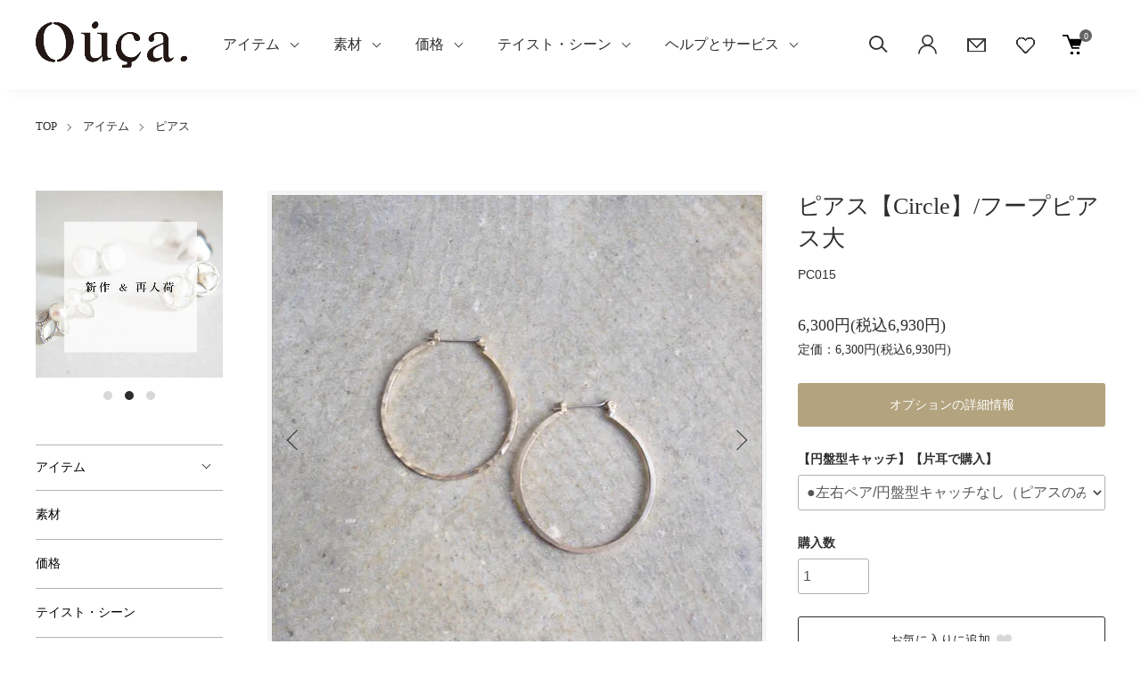

--- FILE ---
content_type: text/html; charset=EUC-JP
request_url: https://oucashop.com/?pid=175491408
body_size: 23963
content:
<!DOCTYPE html PUBLIC "-//W3C//DTD XHTML 1.0 Transitional//EN" "http://www.w3.org/TR/xhtml1/DTD/xhtml1-transitional.dtd">
<html xmlns:og="http://ogp.me/ns#" xmlns:fb="http://www.facebook.com/2008/fbml" xmlns:mixi="http://mixi-platform.com/ns#" xmlns="http://www.w3.org/1999/xhtml" xml:lang="ja" lang="ja" dir="ltr">
<head>
<meta http-equiv="content-type" content="text/html; charset=euc-jp" />
<meta http-equiv="X-UA-Compatible" content="IE=edge,chrome=1" />
<meta name="viewport" content="width=device-width,initial-scale=1">
<title>ピアス【Circle】/フープピアス大 - Accessory Shop Ouca</title>
<meta name="Keywords" content="ピアス【Circle】/フープピアス大,oucashop" />
<meta name="Description" content="ピアス【Circle】/フープピアス大シンプルなフォルムに艶やかなGDカラーが映えるスタンダードなデザインにひとさじのアクセントを加えた頼れるピアスシリーズピアスならではの独創的でしなやかなフ" />
<meta name="Author" content="" />
<meta name="Copyright" content="GMOペパボ" />
<meta http-equiv="content-style-type" content="text/css" />
<meta http-equiv="content-script-type" content="text/javascript" />
<link rel="stylesheet" href="https://oucashop.com/css/framework/colormekit.css" type="text/css" />
<link rel="stylesheet" href="https://oucashop.com/css/framework/colormekit-responsive.css" type="text/css" />
<link rel="stylesheet" href="https://img21.shop-pro.jp/PA01496/614/css/2/index.css?cmsp_timestamp=20260122142515" type="text/css" />
<link rel="stylesheet" href="https://img21.shop-pro.jp/PA01496/614/css/2/product.css?cmsp_timestamp=20260122142515" type="text/css" />

<link rel="alternate" type="application/rss+xml" title="rss" href="https://oucashop.com/?mode=rss" />
<link rel="shortcut icon" href="https://img21.shop-pro.jp/PA01496/614/favicon.ico?cmsp_timestamp=20240111111349" />
<script type="text/javascript" src="//ajax.googleapis.com/ajax/libs/jquery/1.11.0/jquery.min.js" ></script>
<meta property="og:title" content="ピアス【Circle】/フープピアス大 - Accessory Shop Ouca" />
<meta property="og:description" content="ピアス【Circle】/フープピアス大シンプルなフォルムに艶やかなGDカラーが映えるスタンダードなデザインにひとさじのアクセントを加えた頼れるピアスシリーズピアスならではの独創的でしなやかなフ" />
<meta property="og:url" content="https://oucashop.com?pid=175491408" />
<meta property="og:site_name" content="Accessory Shop Ouca" />
<meta property="og:image" content="https://img21.shop-pro.jp/PA01496/614/product/175491408.jpg?cmsp_timestamp=20230627120536"/>
<meta property="og:type" content="product" />
<meta property="product:price:amount" content="6930" />
<meta property="product:price:currency" content="JPY" />
<meta property="product:product_link" content="https://oucashop.com?pid=175491408" />
<meta name="google-site-verification" content="mBqQtOOQavMCQtD9gVbAwIxzvf-yIb6nf66DIgzWMQ4" />
<script>
  var Colorme = {"page":"product","shop":{"account_id":"PA01496614","title":"Accessory Shop Ouca"},"basket":{"total_price":0,"items":[]},"customer":{"id":null},"inventory_control":"product","product":{"shop_uid":"PA01496614","id":175491408,"name":"\u30d4\u30a2\u30b9\u3010Circle\u3011\/\u30d5\u30fc\u30d7\u30d4\u30a2\u30b9\u5927","model_number":"PC015","stock_num":17,"sales_price":6300,"sales_price_including_tax":6930,"variants":[{"id":1,"option1_value":"\u25cf\u5de6\u53f3\u30da\u30a2\/\u5186\u76e4\u578b\u30ad\u30e3\u30c3\u30c1\u306a\u3057\uff08\u30d4\u30a2\u30b9\u306e\u307f\u3067\u304a\u5c4a\u3051\u3044\u305f\u3057\u307e\u3059\uff09","option2_value":"","title":"\u25cf\u5de6\u53f3\u30da\u30a2\/\u5186\u76e4\u578b\u30ad\u30e3\u30c3\u30c1\u306a\u3057\uff08\u30d4\u30a2\u30b9\u306e\u307f\u3067\u304a\u5c4a\u3051\u3044\u305f\u3057\u307e\u3059\uff09","model_number":"","stock_num":null,"option_price":6300,"option_price_including_tax":6930,"option_members_price":6300,"option_members_price_including_tax":6930},{"id":2,"option1_value":"\u25cf\u7247\u8033\u3010\u53f3\u3011\/\u5186\u76e4\u578b\u30ad\u30e3\u30c3\u30c1\u306a\u3057\uff08\u30d4\u30a2\u30b9\u306e\u307f\u7247\u8033\u3010\u53f3\u3011\u304a\u5c4a\u3051\u3044\u305f\u3057\u307e\u3059\uff09","option2_value":"","title":"\u25cf\u7247\u8033\u3010\u53f3\u3011\/\u5186\u76e4\u578b\u30ad\u30e3\u30c3\u30c1\u306a\u3057\uff08\u30d4\u30a2\u30b9\u306e\u307f\u7247\u8033\u3010\u53f3\u3011\u304a\u5c4a\u3051\u3044\u305f\u3057\u307e\u3059\uff09","model_number":"","stock_num":null,"option_price":3150,"option_price_including_tax":3465,"option_members_price":3150,"option_members_price_including_tax":3465},{"id":3,"option1_value":"\u25cf\u7247\u8033\u3010\u5de6\u3011\/\u5186\u76e4\u578b\u30ad\u30e3\u30c3\u30c1\u306a\u3057\uff08\u30d4\u30a2\u30b9\u306e\u307f\u7247\u8033\u3010\u5de6\u3011\u304a\u5c4a\u3051\u3044\u305f\u3057\u307e\u3059\uff09","option2_value":"","title":"\u25cf\u7247\u8033\u3010\u5de6\u3011\/\u5186\u76e4\u578b\u30ad\u30e3\u30c3\u30c1\u306a\u3057\uff08\u30d4\u30a2\u30b9\u306e\u307f\u7247\u8033\u3010\u5de6\u3011\u304a\u5c4a\u3051\u3044\u305f\u3057\u307e\u3059\uff09","model_number":"","stock_num":null,"option_price":3150,"option_price_including_tax":3465,"option_members_price":3150,"option_members_price_including_tax":3465}],"category":{"id_big":2851806,"id_small":2},"groups":[{"id":2849045},{"id":2849049},{"id":2855552},{"id":2849056},{"id":2849067},{"id":2849070},{"id":2849072},{"id":3072962}],"members_price":6300,"members_price_including_tax":6930}};

  (function() {
    function insertScriptTags() {
      var scriptTagDetails = [{"src":"https:\/\/welcome-coupon.colorme.app\/js\/coupon.js?account_id=PA01496614","integrity":null},{"src":"https:\/\/product-ads-assets.colorme.app\/script_tags\/shops\/PA01496614\/conversion_tag.js?v=1765519755","integrity":"sha384-oKWduWCgFbWqq7btq2oFp5\/SRlfsxc9+exrGxNLPcNGYaOXNyWSoAnyxJ0t4wx\/9"}];
      var entry = document.getElementsByTagName('script')[0];

      scriptTagDetails.forEach(function(tagDetail) {
        var script = document.createElement('script');

        script.type = 'text/javascript';
        script.src = tagDetail.src;
        script.async = true;

        if( tagDetail.integrity ) {
          script.integrity = tagDetail.integrity;
          script.setAttribute('crossorigin', 'anonymous');
        }

        entry.parentNode.insertBefore(script, entry);
      })
    }

    window.addEventListener('load', insertScriptTags, false);
  })();
</script>
<script async src="https://zen.one/analytics.js"></script>
</head>
<body>
<meta name="colorme-acc-payload" content="?st=1&pt=10029&ut=175491408&at=PA01496614&v=20260122231619&re=&cn=7bc84e1ce85ebac94828b1e9e7c2c92c" width="1" height="1" alt="" /><script>!function(){"use strict";Array.prototype.slice.call(document.getElementsByTagName("script")).filter((function(t){return t.src&&t.src.match(new RegExp("dist/acc-track.js$"))})).forEach((function(t){return document.body.removeChild(t)})),function t(c){var r=arguments.length>1&&void 0!==arguments[1]?arguments[1]:0;if(!(r>=c.length)){var e=document.createElement("script");e.onerror=function(){return t(c,r+1)},e.src="https://"+c[r]+"/dist/acc-track.js?rev=3",document.body.appendChild(e)}}(["acclog001.shop-pro.jp","acclog002.shop-pro.jp"])}();</script><link href="https://img.shop-pro.jp/tmpl_js/88/slick.css" rel="stylesheet" type="text/css">
<link href="https://img.shop-pro.jp/tmpl_js/88/slick-theme.css" rel="stylesheet" type="text/css">
<link href="https://img.shop-pro.jp/tmpl_js/88/magnific-popup.css" rel="stylesheet" type="text/css">

<div class="l-header is-product" id="js-header-scroll">
<div class="l-header-main">
<div class="l-header-main__in">
<div class="l-header-logo">
<h1 class="l-header-logo__img">
<a class="l-header-logo__txt" href="./">
<img src="https://img21.shop-pro.jp/PA01496/614/PA01496614.png?cmsp_timestamp=20240111111349" alt="Accessory Shop Ouca" />
</a>
</h1>
</div>
<div class="l-sp-header-cart-btn">
<a href="https://oucashop.com/cart/proxy/basket?shop_id=PA01496614&shop_domain=oucashop.com" class="l-sp-header-cart-btn__link">
<img src="https://img.shop-pro.jp/tmpl_img/87/icon-cart.svg" alt="カートを見る" />
<span class="l-sp-header-cart-btn__count">
0
</span>
</a>
</div>
<button class="l-menu-btn js-navi-open" aria-label="メニュー">
<span></span>
<span></span>
</button>
</div>

<div class="l-main-navi">
<div class="l-main-navi__overlay js-navi-close"></div>
<div class="l-sp-header-search">
<form action="https://oucashop.com/" method="GET" class="l-sp-header-search__form">
<input type="hidden" name="mode" value="srh" /><input type="hidden" name="sort" value="n" />
<div class="l-sp-header-search__input">
<input type="text" name="keyword" placeholder="商品検索" />
</div>
<button class="l-sp-header-search__submit" type="submit">
<img src="https://img.shop-pro.jp/tmpl_img/87/icon-search.svg" alt="送信" />
</button>
</form>
</div>


<ul class="l-main-navi-list">




<li class="l-main-navi-list__item">


<button class="l-main-navi-list__link js-toggle-btn">
アイテム
</button>



<div class="l-dropdown-menu js-toggle-contents">
<div class="u-container">
<ul class="l-dropdown-menu-list">

<li class="l-dropdown-menu-list__item">
<a class="l-dropdown-menu-list__link" href="https://oucashop.com/?mode=cate&cbid=2851806&csid=0&sort=n">全てのアイテム</a>
</li>

<li class="l-dropdown-menu-list__item">
<a class="l-dropdown-menu-list__link" href="https://oucashop.com/?mode=cate&cbid=2851806&csid=1&sort=n">イヤリング</a>
</li>

<li class="l-dropdown-menu-list__item">
<a class="l-dropdown-menu-list__link" href="https://oucashop.com/?mode=cate&cbid=2851806&csid=2&sort=n">ピアス</a>
</li>

<li class="l-dropdown-menu-list__item">
<a class="l-dropdown-menu-list__link" href="https://oucashop.com/?mode=cate&cbid=2851806&csid=3&sort=n">カバーやキャッチ</a>
</li>

<li class="l-dropdown-menu-list__item">
<a class="l-dropdown-menu-list__link" href="https://oucashop.com/?mode=cate&cbid=2851806&csid=4&sort=n">そのほかのアクセサリー</a>
</li>

<li class="l-dropdown-menu-list__item">
<a class="l-dropdown-menu-list__link" href="https://oucashop.com/?mode=cate&cbid=2851806&csid=5&sort=n">ラッピング</a>
</li>


</ul>

</div>
</div>

</li>





















<li class="l-main-navi-list__item">
<button class="l-main-navi-list__link js-toggle-btn">
素材
</button>
<div class="l-dropdown-menu js-toggle-contents">
<div class="u-container">
<ul class="l-dropdown-menu-list">


<li class="l-dropdown-menu-list__item">
<a class="l-dropdown-menu-list__link" href="https://oucashop.com/?mode=grp&gid=2849045">真鍮</a>
</li>
<li class="l-dropdown-menu-list__item">
<a class="l-dropdown-menu-list__link" href="https://oucashop.com/?mode=grp&gid=2849044">シルバー925</a>
</li>
<li class="l-dropdown-menu-list__item">
<a class="l-dropdown-menu-list__link" href="https://oucashop.com/?mode=grp&gid=2849046">14金ゴールドフィルド</a>
</li>
<li class="l-dropdown-menu-list__item">
<a class="l-dropdown-menu-list__link" href="https://oucashop.com/?mode=grp&gid=2849047">10金</a>
</li>
<li class="l-dropdown-menu-list__item">
<a class="l-dropdown-menu-list__link" href="https://oucashop.com/?mode=grp&gid=2849048">18金</a>
</li>
<li class="l-dropdown-menu-list__item">
<a class="l-dropdown-menu-list__link" href="https://oucashop.com/?mode=grp&gid=2849049">チタンポスト（ピアス）</a>
</li>
<li class="l-dropdown-menu-list__item">
<a class="l-dropdown-menu-list__link" href="https://oucashop.com/?mode=grp&gid=2849050">14金ゴールドフィルド（ピアス）</a>
</li>
<li class="l-dropdown-menu-list__item">
<a class="l-dropdown-menu-list__link" href="https://oucashop.com/?mode=grp&gid=2849051">パール</a>
</li>
<li class="l-dropdown-menu-list__item">
<a class="l-dropdown-menu-list__link" href="https://oucashop.com/?mode=grp&gid=2849052">天然石</a>
</li>
<li class="l-dropdown-menu-list__item">
<a class="l-dropdown-menu-list__link" href="https://oucashop.com/?mode=grp&gid=2849053">ビジュー</a>
</li>
<li class="l-dropdown-menu-list__item">
<a class="l-dropdown-menu-list__link" href="https://oucashop.com/?mode=grp&gid=2870096">ダイヤモンド</a>
</li>
<li class="l-dropdown-menu-list__item">
<a class="l-dropdown-menu-list__link" href="https://oucashop.com/?mode=grp&gid=2855552">カラー：ゴールド</a>
</li>
<li class="l-dropdown-menu-list__item">
<a class="l-dropdown-menu-list__link" href="https://oucashop.com/?mode=grp&gid=2855553">カラー：シルバー</a>
</li>
<li class="l-dropdown-menu-list__item">
<a class="l-dropdown-menu-list__link" href="https://oucashop.com/?mode=grp&gid=2855554">カラー：ホワイトエナメル</a>
</li>


</ul>
</div>
</div>
</li>



<li class="l-main-navi-list__item">
<button class="l-main-navi-list__link js-toggle-btn">
価格
</button>
<div class="l-dropdown-menu js-toggle-contents">
<div class="u-container">
<ul class="l-dropdown-menu-list">


<li class="l-dropdown-menu-list__item">
<a class="l-dropdown-menu-list__link" href="https://oucashop.com/?mode=grp&gid=2849055">～￥6,000</a>
</li>
<li class="l-dropdown-menu-list__item">
<a class="l-dropdown-menu-list__link" href="https://oucashop.com/?mode=grp&gid=2849056">￥6,001～￥8,000</a>
</li>
<li class="l-dropdown-menu-list__item">
<a class="l-dropdown-menu-list__link" href="https://oucashop.com/?mode=grp&gid=2849057">￥8,001～￥10,000</a>
</li>
<li class="l-dropdown-menu-list__item">
<a class="l-dropdown-menu-list__link" href="https://oucashop.com/?mode=grp&gid=2849058">￥10,001～￥20,000</a>
</li>
<li class="l-dropdown-menu-list__item">
<a class="l-dropdown-menu-list__link" href="https://oucashop.com/?mode=grp&gid=2849059">￥20,001 ～</a>
</li>


</ul>
</div>
</div>
</li>






 
<li class="l-main-navi-list__item">
<button class="l-main-navi-list__link js-toggle-btn">
テイスト・シーン
</button>
<div class="l-dropdown-menu js-toggle-contents">
<div class="u-container">
<ul class="l-dropdown-menu-list">


<li class="l-dropdown-menu-list__item">
<a class="l-dropdown-menu-list__link" href="https://oucashop.com/?mode=grp&gid=2894336">＼新作／</a>
</li>
<li class="l-dropdown-menu-list__item">
<a class="l-dropdown-menu-list__link" href="https://oucashop.com/?mode=grp&gid=2849062">Bride［ブライド］</a>
</li>
<li class="l-dropdown-menu-list__item">
<a class="l-dropdown-menu-list__link" href="https://oucashop.com/?mode=grp&gid=2849063">Modern［モダン］</a>
</li>
<li class="l-dropdown-menu-list__item">
<a class="l-dropdown-menu-list__link" href="https://oucashop.com/?mode=grp&gid=2849064">Vintage［ヴィンテージ］</a>
</li>
<li class="l-dropdown-menu-list__item">
<a class="l-dropdown-menu-list__link" href="https://oucashop.com/?mode=grp&gid=2849065">Swing［スウィング］</a>
</li>
<li class="l-dropdown-menu-list__item">
<a class="l-dropdown-menu-list__link" href="https://oucashop.com/?mode=grp&gid=2849066">Multi［マルチ］</a>
</li>
<li class="l-dropdown-menu-list__item">
<a class="l-dropdown-menu-list__link" href="https://oucashop.com/?mode=grp&gid=2849067">Circle［サークル］</a>
</li>
<li class="l-dropdown-menu-list__item">
<a class="l-dropdown-menu-list__link" href="https://oucashop.com/?mode=grp&gid=2849068">Amuse［アミューズ］</a>
</li>
<li class="l-dropdown-menu-list__item">
<a class="l-dropdown-menu-list__link" href="https://oucashop.com/?mode=grp&gid=2849070">ギフトにおすすめ</a>
</li>
<li class="l-dropdown-menu-list__item">
<a class="l-dropdown-menu-list__link" href="https://oucashop.com/?mode=grp&gid=2849071">特別な日の装いに</a>
</li>
<li class="l-dropdown-menu-list__item">
<a class="l-dropdown-menu-list__link" href="https://oucashop.com/?mode=grp&gid=2849072">ウーサのロングセラー品</a>
</li>
<li class="l-dropdown-menu-list__item">
<a class="l-dropdown-menu-list__link" href="https://oucashop.com/?mode=grp&gid=2849073">アレルギーが気になる方へ</a>
</li>
<li class="l-dropdown-menu-list__item">
<a class="l-dropdown-menu-list__link" href="https://oucashop.com/?mode=grp&gid=2987605">直営店限定アイテム</a>
</li>
<li class="l-dropdown-menu-list__item">
<a class="l-dropdown-menu-list__link" href="https://oucashop.com/?mode=grp&gid=2987638">組み合わせ自由！対象商品</a>
</li>



</ul>
</div>
</div>
</li>









<li class="l-main-navi-list__item">
<button class="l-main-navi-list__link js-toggle-btn">
ヘルプとサービス
</button>
<div class="l-dropdown-menu js-toggle-contents">
<div class="u-container">
<ul class="l-dropdown-menu-list">
<li class="l-dropdown-menu-list__item">
<a class="l-dropdown-menu-list__link" href="https://oucashop.com/?mode=f1">ラッピング</a>
</li>
<li class="l-dropdown-menu-list__item">
<a class="l-dropdown-menu-list__link" href="https://oucashop.com/?mode=f3">サービス</a>
</li>
<li class="l-dropdown-menu-list__item">
<a class="l-dropdown-menu-list__link" href="https://oucashop.com/?mode=f4">素材とお手入れのこと</a>
</li>
<li class="l-dropdown-menu-list__item">
<a class="l-dropdown-menu-list__link" href="https://oucashop.com/?mode=f5">修理やお問い合わせ</a>
</li>
<li class="l-dropdown-menu-list__item">
<a class="l-dropdown-menu-list__link" href="https://oucashop.com/?mode=f6">会員登録・ポイントサービス</a>
</li>
<li class="l-dropdown-menu-list__item">
<a class="l-dropdown-menu-list__link" href="https://oucashop.com/?mode=f7">Oucaのアクセサリー、新たな５つのカテゴリー。</a>
</li>
</ul>
</div>
</div>
</li>






</ul>

<div class="l-header-help">
<div class="l-header-search">
<button class="l-header-search__btn l-header-help__btn js-search-btn" type="button">
<img src="https://img.shop-pro.jp/tmpl_img/87/icon-search.svg" alt="検索" />
</button>
<div class="l-header-search__contents js-search-contents">
<div class="l-header-search__overlay"></div>
<form action="https://oucashop.com/" method="GET" class="l-header-search__form">
<input type="hidden" name="mode" value="srh" /><input type="hidden" name="sort" value="n" />
<div class="l-header-search__input">
<input type="text" name="keyword" placeholder="商品検索" />
</div>
<button class="l-header-search__submit" type="submit">
<img src="https://img.shop-pro.jp/tmpl_img/87/icon-search.svg" alt="送信" />
</button>
</form>
</div>
</div>
<div class="l-header-account">
<button class="l-header-account__btn l-header-help__btn js-toggle-btn">
<img src="https://img.shop-pro.jp/tmpl_img/87/icon-user.svg" alt="アカウント" />
</button>
<div class="l-dropdown-menu js-toggle-contents">
<div class="u-container">
<ul class="l-header-account-list">
<li class="l-header-account-list__item">
<a class="l-header-account-list__link" href="https://oucashop.com/?mode=myaccount">マイアカウント</a>
</li>




<li class="l-header-account-list__item">
<a class="l-header-account-list__link" href="https://oucashop.com/customer/signup/new">新規会員登録</a>
</li>


<li class="l-header-account-list__item">
<a class="l-header-account-list__link" href="https://oucashop.com/?mode=login&shop_back_url=https%3A%2F%2Foucashop.com%2F">ログイン</a>
</li>
</ul>
</div>
</div>
</div>





<div class="l-header-account">
<button class="l-header-account__btn l-header-help__btn js-toggle-btn">
<img src="https://img21.shop-pro.jp/PA01496/614/etc/mail.png?cmsp_timestamp=20230326012524" alt="お問い合わせ">
</button>
<div class="l-dropdown-menu js-toggle-contents">
<div class="u-container">
<ul class="l-header-account-list">
<li class="l-header-account-list__item">
<a class="l-header-account-list__link" href="https://oucashop.shop-pro.jp/secure/?mode=inq&shop_back_url=https%3A%2F%2Foucashop.com%2F&shop_id=PA01496614">お問い合わせ</a>
</li>
</ul>
</div>
</div>
</div>


<div class="l-header-account">
<button class="l-header-account__btn l-header-help__btn js-toggle-btn">
<img src="https://img21.shop-pro.jp/PA01496/614/etc/heart-svgrepo-com.png?cmsp_timestamp=20230326011930" alt="お気に入り">
</button>
<div class="l-dropdown-menu js-toggle-contents">
<div class="u-container">
<ul class="l-header-account-list">
<li class="l-header-account-list__item">
<a class="l-header-account-list__link" href="/#fav">お気に入り</a>
</li>
</ul>
</div>
</div>
</div>



<div class="l-header-cart">
<a href="https://oucashop.com/cart/proxy/basket?shop_id=PA01496614&shop_domain=oucashop.com" class="l-header-cart-btn">
<img src="https://img.shop-pro.jp/tmpl_img/87/icon-cart.svg" alt="カートを見る" />
<span class="l-header-cart-btn__count">
0
</span>
</a>
</div>
</div>


<div class="l-sp-header-help">
<div class="l-sp-header-help-box">
<ul class="l-sp-header-help-list">
<li class="l-sp-header-help-list__item">
<a class="l-sp-header-help-list__link" href="https://oucashop.com/?mode=myaccount">マイアカウント</a>
</li>
<li class="l-sp-header-help-list__item">
<a class="l-sp-header-help-list__link" href="https://oucashop.com/customer/signup/new">新規会員登録</a>
</li>
<li class="l-sp-header-help-list__item">
<a class="l-sp-header-help-list__link" href="https://oucashop.com/?mode=login&shop_back_url=https%3A%2F%2Foucashop.com%2F">ログイン</a>
</li>
<li class="l-sp-header-help-list__item">
<a class="l-sp-header-help-list__link" href="https://oucashop.com/cart/proxy/basket?shop_id=PA01496614&shop_domain=oucashop.com">カート</a>
</li>
<li class="l-sp-header-help-list__item">
<a class="l-sp-header-help-list__link" href="https://oucashop.shop-pro.jp/customer/inquiries/new">お問い合わせ</a>
</li>
<li class="l-sp-header-help-list__item">
<a class="l-sp-header-help-list__link" href="/#fav">お気に入り</a>
</li>

</ul>
</div>
<div class="l-sp-header-help-box">
<ul class="l-sp-header-help-list">
<li class="l-sp-header-help-list__item">
<a class="l-sp-header-help-list__link" href="https://oucashop.com/?mode=sk">配送・送料について</a>
</li>
<li class="l-sp-header-help-list__item">
<a class="l-sp-header-help-list__link" href="https://oucashop.com/?mode=sk#return">返品について</a>
</li>
<li class="l-sp-header-help-list__item">
<a class="l-sp-header-help-list__link" href="https://oucashop.com/?mode=sk#payment">お支払い方法について</a>
</li>
<li class="l-sp-header-help-list__item">
<a class="l-sp-header-help-list__link" href="https://oucashop.com/?mode=sk#info">特定商取引法に基づく表記</a>
</li>
<li class="l-sp-header-help-list__item">
<a class="l-sp-header-help-list__link" href="https://oucashop.com/?mode=privacy">プライバシーポリシー</a>
</li>

</ul>
</div>

<ul class="l-sp-header-sns-list">
<li class="l-sp-header-sns-list__item">
<a href="https://instagram.com/oucainsta" target="_blank">
<i class="icon-lg-b icon-instagram" aria-label="instagram"></i>
</a>
</li>
<li class="l-sp-header-sns-list__item">
<a href="https://facebook.com/ouca.accessory" target="_blank">
<i class="icon-lg-b icon-facebook" aria-label="Facebook"></i>
</a>
</li>
</ul>

</div>

</div>

<div class="l-sp-main-navi__overlay"></div>

</div>
</div>





<div class="l-main is-product">
<div class="c-breadcrumbs u-container">
<ul class="c-breadcrumbs-list">
<li class="c-breadcrumbs-list__item">
<a class="c-breadcrumbs-list__link" href="./">TOP</a>
</li>
<li class="c-breadcrumbs-list__item">
<a href="?mode=cate&cbid=2851806&csid=0&sort=n">
アイテム
</a>
</li>
<li class="c-breadcrumbs-list__item">
<a href="?mode=cate&cbid=2851806&csid=2&sort=n">
ピアス
</a>
</li>
</ul>
</div>

<div class="l-contents-wrap u-container">
<div class="l-contents-main">
<link href="https://img.shop-pro.jp/tmpl_js/87/magnific-popup.css" rel="stylesheet" type="text/css">
<div class="cart_in_modal cart_modal__close" style="display: none;">
  <div class="cart_in_modal__outline not_bubbling">
    <label class="cart_modal__close cart_in_modal__close-icon">
    </label>
    <p class="cart_in_modal__heading">
      こちらの商品が<br class="sp-br">カートに入りました
    </p>
    <div class="cart_in_modal__detail">
            <div class="cart_in_modal__image-wrap">
        <img src="https://img21.shop-pro.jp/PA01496/614/product/175491408.jpg?cmsp_timestamp=20230627120536" alt="" class="cart_in_modal__image" />
      </div>
            <p class="cart_in_modal__name">
        ピアス【Circle】/フープピアス大
      </p>
    </div>
    <div class="cart_in_modal__button-wrap">
      <form name="cart_view_with_async" method="POST" action="https://oucashop.com/cart/proxy/basket?shop_id=PA01496614&shop_domain=oucashop.com">
        <input type="hidden" name="reference_token" value="7ab8b767a3b84d818a3a5713bd40720a"><input type="hidden" name="shop_id" value="PA01496614"><input type="hidden" name="shop_domain" value="oucashop.com">
      </form>
      <button class="cart_view_with_async cart_in_modal__button cart_in_modal__button--solid">かごの中身を見る</button>
      <p class="cart_modal__close cart_in_modal__text-link">ショッピングを続ける</p>
    </div>
  </div>
</div>
<div class="cart_in_error_modal cart_in_error__close" style="display: none;">
  <div class="cart_in_modal__outline not_bubbling">
    <label class="cart_in_error__close cart_in_modal__close-icon">
    </label>
    <p class="cart_in_error_message cart_in_error_modal__heading"></p>
    <div class="cart_in_modal__button-wrap">
      <button class="cart_in_error__close cart_in_modal__button cart_in_modal__button--solid">ショッピングを続ける</button>
    </div>
  </div>
</div>


<div class="p-product">
  <form name="product_form" method="post" action="https://oucashop.com/cart/proxy/basket/items/add">
    <div class="p-product-main">
      
      <div class="p-product-img">
        <div class="p-product-img__main js-images-slider">
          <div class="p-product-img__main-item u-square-img">
                        <a href="https://img21.shop-pro.jp/PA01496/614/product/175491408.jpg?cmsp_timestamp=20230627120536" class="js-popup-item">
              <img src="https://img21.shop-pro.jp/PA01496/614/product/175491408.jpg?cmsp_timestamp=20230627120536" alt="" />
            </a>
                      </div>
                                        <div class="p-product-img__main-item u-square-img">
            <a href="https://img21.shop-pro.jp/PA01496/614/product/175491408_o1.jpg?cmsp_timestamp=20230627120536" class="js-popup-item">
              <img src="https://img21.shop-pro.jp/PA01496/614/product/175491408_o1.jpg?cmsp_timestamp=20230627120536" alt="" />
            </a>
          </div>
                                        <div class="p-product-img__main-item u-square-img">
            <a href="https://img21.shop-pro.jp/PA01496/614/product/175491408_o2.jpg?cmsp_timestamp=20230627120536" class="js-popup-item">
              <img src="https://img21.shop-pro.jp/PA01496/614/product/175491408_o2.jpg?cmsp_timestamp=20230627120536" alt="" />
            </a>
          </div>
                                        <div class="p-product-img__main-item u-square-img">
            <a href="https://img21.shop-pro.jp/PA01496/614/product/175491408_o3.jpg?cmsp_timestamp=20230627120536" class="js-popup-item">
              <img src="https://img21.shop-pro.jp/PA01496/614/product/175491408_o3.jpg?cmsp_timestamp=20230627120536" alt="" />
            </a>
          </div>
                                        <div class="p-product-img__main-item u-square-img">
            <a href="https://img21.shop-pro.jp/PA01496/614/product/175491408_o4.jpg?cmsp_timestamp=20230627120536" class="js-popup-item">
              <img src="https://img21.shop-pro.jp/PA01496/614/product/175491408_o4.jpg?cmsp_timestamp=20230627120536" alt="" />
            </a>
          </div>
                                        <div class="p-product-img__main-item u-square-img">
            <a href="https://img21.shop-pro.jp/PA01496/614/product/175491408_o5.jpg?cmsp_timestamp=20230627120536" class="js-popup-item">
              <img src="https://img21.shop-pro.jp/PA01496/614/product/175491408_o5.jpg?cmsp_timestamp=20230627120536" alt="" />
            </a>
          </div>
                                        <div class="p-product-img__main-item u-square-img">
            <a href="https://img21.shop-pro.jp/PA01496/614/product/175491408_o6.jpg?cmsp_timestamp=20230627120536" class="js-popup-item">
              <img src="https://img21.shop-pro.jp/PA01496/614/product/175491408_o6.jpg?cmsp_timestamp=20230627120536" alt="" />
            </a>
          </div>
                                        <div class="p-product-img__main-item u-square-img">
            <a href="https://img21.shop-pro.jp/PA01496/614/product/175491408_o7.jpg?cmsp_timestamp=20230627120536" class="js-popup-item">
              <img src="https://img21.shop-pro.jp/PA01496/614/product/175491408_o7.jpg?cmsp_timestamp=20230627120536" alt="" />
            </a>
          </div>
                                        <div class="p-product-img__main-item u-square-img">
            <a href="https://img21.shop-pro.jp/PA01496/614/product/175491408_o8.jpg?cmsp_timestamp=20230627120536" class="js-popup-item">
              <img src="https://img21.shop-pro.jp/PA01496/614/product/175491408_o8.jpg?cmsp_timestamp=20230627120536" alt="" />
            </a>
          </div>
                                        <div class="p-product-img__main-item u-square-img">
            <a href="https://img21.shop-pro.jp/PA01496/614/product/175491408_o9.jpg?cmsp_timestamp=20230802113127" class="js-popup-item">
              <img src="https://img21.shop-pro.jp/PA01496/614/product/175491408_o9.jpg?cmsp_timestamp=20230802113127" alt="" />
            </a>
          </div>
                                                                                                                                                                                                                                                                                                                                                                                                                                                                                                                                                                                                                                                                                                                                                                                                                                                                      </div>
                <div class="p-product-img__thumb">
          <ul class="p-product-thumb-list">
                        <li class="p-product-thumb-list__item">
              <div class="p-product-thumb-list__img u-square-img">
                <img src="https://img21.shop-pro.jp/PA01496/614/product/175491408.jpg?cmsp_timestamp=20230627120536" alt="">
              </div>
            </li>
                                                <li class="p-product-thumb-list__item">
              <div class="p-product-thumb-list__img u-square-img">
                <img src="https://img21.shop-pro.jp/PA01496/614/product/175491408_o1.jpg?cmsp_timestamp=20230627120536" alt="">
              </div>
            </li>
                                                <li class="p-product-thumb-list__item">
              <div class="p-product-thumb-list__img u-square-img">
                <img src="https://img21.shop-pro.jp/PA01496/614/product/175491408_o2.jpg?cmsp_timestamp=20230627120536" alt="">
              </div>
            </li>
                                                <li class="p-product-thumb-list__item">
              <div class="p-product-thumb-list__img u-square-img">
                <img src="https://img21.shop-pro.jp/PA01496/614/product/175491408_o3.jpg?cmsp_timestamp=20230627120536" alt="">
              </div>
            </li>
                                                <li class="p-product-thumb-list__item">
              <div class="p-product-thumb-list__img u-square-img">
                <img src="https://img21.shop-pro.jp/PA01496/614/product/175491408_o4.jpg?cmsp_timestamp=20230627120536" alt="">
              </div>
            </li>
                                                <li class="p-product-thumb-list__item">
              <div class="p-product-thumb-list__img u-square-img">
                <img src="https://img21.shop-pro.jp/PA01496/614/product/175491408_o5.jpg?cmsp_timestamp=20230627120536" alt="">
              </div>
            </li>
                                                <li class="p-product-thumb-list__item">
              <div class="p-product-thumb-list__img u-square-img">
                <img src="https://img21.shop-pro.jp/PA01496/614/product/175491408_o6.jpg?cmsp_timestamp=20230627120536" alt="">
              </div>
            </li>
                                                <li class="p-product-thumb-list__item">
              <div class="p-product-thumb-list__img u-square-img">
                <img src="https://img21.shop-pro.jp/PA01496/614/product/175491408_o7.jpg?cmsp_timestamp=20230627120536" alt="">
              </div>
            </li>
                                                <li class="p-product-thumb-list__item">
              <div class="p-product-thumb-list__img u-square-img">
                <img src="https://img21.shop-pro.jp/PA01496/614/product/175491408_o8.jpg?cmsp_timestamp=20230627120536" alt="">
              </div>
            </li>
                                                <li class="p-product-thumb-list__item">
              <div class="p-product-thumb-list__img u-square-img">
                <img src="https://img21.shop-pro.jp/PA01496/614/product/175491408_o9.jpg?cmsp_timestamp=20230802113127" alt="">
              </div>
            </li>
                                                                                                                                                                                                                                                                                                                                                                                                                                                                                                                                                                                                                                                                                                                                                                                                                                                                                                                                                                                                                                  </ul>
        </div>
              </div>
      
      
      
      <div class="p-product-info">
        <h2 class="p-product-info__ttl">
          ピアス【Circle】/フープピアス大
        </h2>
        <div class="p-product-info__id">
          PC015
        </div>
        <div class="p-product-info__ex">
          
        </div>
        
        <div class="p-product-price">
                    <div class="p-product-price__sell">
            6,300円(税込6,930円)
          </div>
                                        <div class="p-product-price__list-price">
            定価：6,300円(税込6,930円)
          </div>
                  </div>
        
        
        
                <div class="p-product-option-detail">
          <a class="p-product-option-detail__btn js-popup-inline" href="#inline-wrap">
            オプションの詳細情報
          </a>
          <div id="inline-wrap" class="mfp-hide js-option-detail-wrap">
            <div class="p-price-table js-option-detail-contents">
                            <dl class="p-price-table__dl">
                                <dt class="p-price-table__dt">
                                    【円盤型キャッチ】【片耳で購入】
                                  </dt>
                <dd class="p-price-table__dd">
                  <ul class="p-price-table-list">
                                        <li class="p-price-table-list__item">
                      <div class="p-price-table-list__name">
                        ●左右ペア/円盤型キャッチなし（ピアスのみでお届けいたします）
                      </div>
                                                                  <div class="p-price-table-list__price">
                        6,300円(税込6,930円)
                      </div>
                                                                                                            </li>
                                        <li class="p-price-table-list__item">
                      <div class="p-price-table-list__name">
                        ●片耳【右】/円盤型キャッチなし（ピアスのみ片耳【右】お届けいたします）
                      </div>
                                                                  <div class="p-price-table-list__price">
                        3,150円(税込3,465円)
                      </div>
                                                                                                            </li>
                                        <li class="p-price-table-list__item">
                      <div class="p-price-table-list__name">
                        ●片耳【左】/円盤型キャッチなし（ピアスのみ片耳【左】お届けいたします）
                      </div>
                                                                  <div class="p-price-table-list__price">
                        3,150円(税込3,465円)
                      </div>
                                                                                                            </li>
                                      </ul>
                </dd>
                              </dl>
            </div>
          </div>
        </div>
                
        
        
        
                <div class="p-product-option">
                              <div class="p-product-option-select">
                        <div class="p-product-option-select__box">
              <div class="p-product-option-select__ttl">
                【円盤型キャッチ】【片耳で購入】
              </div>
              <select name="option1" class="product_cart_select">
                <option label="●左右ペア/円盤型キャッチなし（ピアスのみでお届けいたします）" value="82429999,0">●左右ペア/円盤型キャッチなし（ピアスのみでお届けいたします）</option>
<option label="●片耳【右】/円盤型キャッチなし（ピアスのみ片耳【右】お届けいたします）" value="82429999,1">●片耳【右】/円盤型キャッチなし（ピアスのみ片耳【右】お届けいたします）</option>
<option label="●片耳【左】/円盤型キャッチなし（ピアスのみ片耳【左】お届けいたします）" value="82429999,2">●片耳【左】/円盤型キャッチなし（ピアスのみ片耳【左】お届けいたします）</option>

              </select>
            </div>
                      </div>
                  </div>
                
        
        
                
        
        
        
        <div class="p-product-form">
                    <div class="p-product-form-stock">
            <div class="p-product-option-select__ttl">
              購入数
            </div>
            <div class="p-product-form-stock__box">
              <div class="p-product-form-stock__input">
                <input type="text" name="product_num" value="1" />
                <span class="p-product-form-stock__unit"></span>
              </div>
                          </div>
          </div>
                    
          <div class="p-product-form-btn__favorite">
            <button type="button" class="c-btn-cart is-favorite"  data-favorite-button-selector="DOMSelector" data-product-id="175491408" data-added-class="is-added">
              お気に入りに追加 <svg role="img" aria-hidden="true"><use xlink:href="#heart"></use></svg>
            </button>
          </div>
          
          <div class="p-product-form-btn">
            <div class="p-product-form-btn__cart">
                                          <div class="disable_cartin">
                <button class="c-btn-cart" type="submit">
                  カートに入れる
                </button>
              </div>
                            <p class="p-product-form__error-message stock_error"></p>
                                        </div>
          </div>
        </div>
        
        
        
        <ul class="p-product-link-list">
          <li class="p-product-link-list__item">
            <a href="https://oucashop.com/?mode=sk#return">返品について</a>
          </li>
          <li class="p-product-link-list__item">
            <a href="https://oucashop.com/?mode=sk#info">特定商取引法に基づく表記</a>
          </li>
          <li class="p-product-link-list__item">
            <a href="https://oucashop.shop-pro.jp/customer/products/175491408/inquiries/new">この商品について問い合わせる</a>
          </li>
          <li class="p-product-link-list__item">
            <a href="https://oucashop.com/?mode=cate&cbid=2851806&csid=2&sort=n">買い物を続ける</a>
          </li>
        </ul>
        
        
        <ul class="p-product-sns-list">
          <li class="p-product-sns-list__item">
            <div class="line-it-button" data-lang="ja" data-type="share-a" data-ver="3"
                         data-color="default" data-size="small" data-count="false" style="display: none;"></div>
                       <script src="https://www.line-website.com/social-plugins/js/thirdparty/loader.min.js" async="async" defer="defer"></script>
          </li>
          <li class="p-product-sns-list__item">
            
          </li>
          <li class="p-product-sns-list__item">
            <a href="https://twitter.com/share" class="twitter-share-button" data-url="https://oucashop.com/?pid=175491408" data-text="" data-lang="ja" >ツイート</a>
<script charset="utf-8">!function(d,s,id){var js,fjs=d.getElementsByTagName(s)[0],p=/^http:/.test(d.location)?'http':'https';if(!d.getElementById(id)){js=d.createElement(s);js.id=id;js.src=p+'://platform.twitter.com/widgets.js';fjs.parentNode.insertBefore(js,fjs);}}(document, 'script', 'twitter-wjs');</script>
          </li>
        </ul>
        
        
      </div>
      
      
    </div>
    
    
    <div class="p-product-detail">
      
            <div class="p-product-explain">
        <h3 class="p-product__ttl">
          商品説明
        </h3>
        <div class="p-product-explain__body">
          ピアス【Circle】/フープピアス大<br />
<br />
<br />
<br />
<br />
<span style="font-size:medium;">シンプルなフォルムに艶やかなGDカラーが映える<br />
スタンダードなデザインにひとさじのアクセントを加えた<br />
頼れるピアスシリーズ</span><br />
<br />
<br />
<br />
<br />
ピアスならではの独創的でしなやかなフォルムにこだわり、<br />
バリエーション豊かなデザインを実現させたピアスコレクション。<br />
<br />
<br />
Circle＝輪　のように<br />
日々や季節が巡るように、自然に身に着けたり外したりしながらも<br />
長い時間が巡ってもいつかまた身に着けたくなるような<br />
『暮らしに巡りゆくシンプルアクセサリー』が揃います。<br />
<br />
<br />
<br />
<br />
<span style="font-size:medium;">◆詳細◆</span><br />
<br />
通常より少し太めの真鍮の角線材を使用し、華やかなゴールドのツヤ感を引き立たせたフープピアス。<br />
<br />
軽やかに身に着けられる少し大きめなフープデザインは、<br />
ほんの少し縦に長さを持たせることですっきりとしたフォルムが際立つ好バランス◎<br />
<br />
繊細過ぎず主張し過ぎない1mm幅の角線を用いることで、フープモチーフの片面のみ凹凸感のある槌目加工を施し<br />
見える角度によって異なる表情が楽しめるよう細やかな工夫を施しました。<br />
左右を入れ替えると加工を施した面とフラットな面の質感の違いにより、印象を変えてお使いいただけます。<br />
<br />
<br />
金具部分は、サッと身に着けられてデイリー使いにも最適な、ストレスフリーなクロッシングタイプ(※)。<br />
ポスト部分にはチタン素材を用いて、安心感とともに快適な着用感も備えています。<br />
<br />
※クロッシングピアスとは<br />
フープと金具が一体化した、可動するポストのスイングによって着け外しするデザイン。<br />
フープの片方を軸としてポスト部分が遮断機のようにスイングしてポストを固定するためスムーズに着用しやすく、<br />
しっかりとポストを固定すれば外れにくいのも特徴です。<br />
<br />
<br />
●一回り小さいサイズの<a href="https://oucashop.com/?pid=174834648">『PC062 フープピアス小』</a>も登場。<br />
サイズがコンパクトになることで、同じ線材と加工方法を用いながらも落ち着いた印象が高まります。<br />
シーンやコーディネートによって、<a href="https://oucashop.com/?pid=174834648">PC062</a>と使い分けていただくのもお勧めです◎<br />
<br />
<br />
<br />
<span style="color:#0000FF">●片耳でご購入をご希望のお客様へ</span><br />
こちらのピアスには左右がございます。<br />
フープモチーフの叩いた加工がある面が外側、フラットな面が内側になるように着けていただく状態を基本として<br />
【右】と【左】のどちら側をご希望かご確認いただき、ご購入をお願い致します。<br />
10枚目の画像でもご案内しておりますので、ご確認くださいませ。<br />
<br />
オプションの【円盤型キャッチ】【片耳で購入】より、片耳【右】/片耳【左】のどちらかをお選びいただけます。<br />
※お手元に残っている片耳分と同じものをお選びにならないよう、ご注意ください。<br />
<br />
<br />
<br />
<a href="https://oucashop.com/?mode=f7"><span style="color:#6699CC"><strong>＼Oucaの新たな５つのカテゴリー／<br />
【Bride】 【Modern】 【Vintage】 【Swing】 【Multi】 についてはこちら</strong><br />
</span></a><br />
<br />
<br />
<br />
<h2 class="c-ttl-main is-s mb0">商品の詳細</h2><br />
<br />
<div class="tbl_product_out"><br />
  <div class="tbl_product"><br />
    <span class="tbl_product1">商品名</span><br />
    <span class="tbl_product2">ピアス【Circle】/フープピアス小</span><br />
  </div><br />
  <div class="tbl_product"><br />
    <span class="tbl_product1">素材</span><br />
    <span class="tbl_product2"> Brass　金具部分：チタン </span><br />
  </div><br />
  <div class="tbl_product"><br />
    <span class="tbl_product1">サイズ</span><br />
    <span class="tbl_product2">約 35（縦）×30（幅）mm　　重量（片耳）約1.5g<br />
 </span><br />
  </div><br />
  <div class="tbl_product"><br />
    <span class="tbl_product1">生産国</span><br />
    <span class="tbl_product2">日本</span><br />
  </div><br />
  <div class="tbl_product"><br />
    <span class="tbl_product1">注意事項</span><br />
    <span class="tbl_product2">※撮影時の商品はサンプルです。実際の商品とは仕様、加工、色味、サイズなどに誤差が生じる場合がございますのであらかじめご了承ください。</p><br />
※一度ご着用いただいた商品は、衛生上イメージの違いによる返品のご対応はできかねます。<br />
何卒ご了承いただけますようお願い致します。</p> </span><br />
  </div><br />
  <div class="tbl_product"><br />
    <span class="tbl_product1">この商品についてのご案内</span><br />
    <span class="tbl_product2"><br />
</span><br />
  </div><br />
</div><br />
<br />
<br />
<h2 class="c-ttl-main is-s mb0">Oucaのこだわり</h2><br />
<div class="kodawari_product"><br />
  <div class="flex_bet_p0"><br />
    <div class="w50per"><img src="https://img21.shop-pro.jp/PA01496/614/etc/koda1.jpg?cmsp_timestamp=20230428133451"></div><br />
    <div class="w50per"><br />
      <h4>ウーサのこだわり　その1</h4><br />
      <h3>イヤリングのこと</h3><br />
      <h6>― デザインと同じくらい大切な使い心地 ―</h6><br />
      <p class="br_active">すべての方に出来るだけ快適に使ってもらいたいとの思いをこめ、ウーサのイヤリングは「痛くないクリップ式のイヤリング金具」を採用しています。<br />
自分の耳の厚みや好みの着け心地に応じて調整し押えることでやさしく耳たぶを支えてくれます。<br />
落下を防ぎながら着用感も高めてくれる「シリコンカバー」を装着し更に快適にご使用いただけます。</p><br />
↓<br />
<p><a href="https://oucashop.com/?tid=2&mode=f2" style="text-decoration: underline;">詳細はこちら ></a></p><br />
    </div><br />
  </div><br />
  <div class="flex_bet_p0 row-reverse"><br />
    <div class="w50per"><img src="https://img21.shop-pro.jp/PA01496/614/etc/koda2.jpg?cmsp_timestamp=20230509010209"></div><br />
    <div class="w50per"><br />
      <h4>ウーサのこだわり　その2</h4><br />
      <h3>着用時の心配を<br>解消してくれるサービス</h3><br />
      <p class="br_active">小さく繊細なアクセサリーだからこそ、日々お使いいただく中で様々な心配や困りごとは予期せず起きてしまうもの。<br />
そんな「心配、、、」や「困った！」の一つひとつに出来るだけお応えする様々なサービスをご用意しています。<br><br />
　&#10003;　落下を防ぎ着用感を高めてくれるシリコンカバーの追加購入<br />
　&#10003;　大ぶりピアスの傾きを防ぐ円盤キャッチの追加購入<br />
　&#10003;　片方無くしても安心の片耳購入サービス<br />
　&#10003;　アレルギー防止コート剤の無料コーティング<br />
　&#10003;　初めてのウーサのイヤリングを不安なく選んでもらえるご試着＆返品サービス<br />
　&#10003;　万が一のとき、また身につけたい気持ちに丁寧に寄り添うお修理サポート<br />
↓<br />
<p><a href="https://oucashop.com/?tid=2&mode=f3" style="text-decoration: underline;">詳細はこちら ></a></p><br />
    </div><br />
  </div><br />
  <div class="flex_bet_p0"><br />
    <div class="w50per"><img src="https://img21.shop-pro.jp/PA01496/614/etc/koda4.jpg?cmsp_timestamp=20230509010209"></div><br />
    <div class="w50per"><br />
      <h4>ウーサのこだわり　その3</h4><br />
      <h3>エコから特別なギフトまで。<br>選べるラッピング</h3><br />
<br />
      <p class="br_active">簡易化したパッケージのエコラッピングや贈り物としてのギフトラッピング、思いを伝えるメッセージカードなど、ウーサではみなさまのご利用シーンに寄り添う様々なパッケージをご用意しております。<br><br />
省資源や環境保護の観点からストック品や梱包資材をリユースしたおまかせラッピングでのお届けも可能です。ご注文手続きの際に「ギフトサービスを利用する」よりご指定ください。</p><br />
↓<br />
<p><a href="https://oucashop.com/?tid=2&mode=f1" style="text-decoration: underline;">詳細はこちら ></a></p><br />
    </div><br />
  </div><br />
  <div class="flex_bet_p0 row-reverse"><br />
    <div class="w50per"><img src="https://img21.shop-pro.jp/PA01496/614/etc/koda3.jpg?cmsp_timestamp=20230509010209"></div><br />
    <div class="w50per"><br />
      <h4>ウーサのこだわり　その4</h4><br />
      <h3>安心して長くお楽しみいただけるアクセサリー</h3><br />
      <h6>― いつまでも　愛着を持って身につけてほしいから ―</h6><br />
      <p class="br_active">「素材とお手入れのこと」と「お使いいただく際にご留意いただきたいこと」をご案内いたします。<br />
Oucaのアクセサリーを安心して長くお楽しみいただけるようぜひ目を通していただき、お届けした商品に同封しているアテンションカードも併せてご確認くださいませ。<br />
また、お修理のご希望やご質問などお困りのことはぜひお気軽にご相談ください。</p><br />
↓<br />
<p><a href="https://oucashop.com/?tid=2&mode=f4" style="text-decoration: underline;">詳細はこちら ></a></p><br />
    </div><br />
  </div><br />
</div><br />
<br />

        </div>
      </div>
            
      
      <div class="p-product-other">
        
                
        
        
                
      </div>
      
    </div>
    
    <input type="hidden" name="user_hash" value="5ccbfd6e6167e1b61118c7e92a51c6fe"><input type="hidden" name="members_hash" value="5ccbfd6e6167e1b61118c7e92a51c6fe"><input type="hidden" name="shop_id" value="PA01496614"><input type="hidden" name="product_id" value="175491408"><input type="hidden" name="members_id" value=""><input type="hidden" name="back_url" value="https://oucashop.com/?pid=175491408"><input type="hidden" name="reference_token" value="7ab8b767a3b84d818a3a5713bd40720a"><input type="hidden" name="shop_domain" value="oucashop.com">
  </form>
  
  </div>




<script src="https://img.shop-pro.jp/tmpl_js/87/slick.js"></script>
<script src="https://img.shop-pro.jp/tmpl_js/87/jquery.magnific-popup.min.js"></script>
<script type="text/javascript">
  $(document).on("ready", function() {
    var slider = ".js-images-slider";
    var thumbnailItem = ".p-product-thumb-list__item";
    
    $(thumbnailItem).each(function() {
      var index = $(thumbnailItem).index(this);
      $(this).attr("data-index",index);
    });
    
    $(slider).on('init',function(slick) {
      var index = $(".slide-item.slick-slide.slick-current").attr("data-slick-index");
      $(thumbnailItem+'[data-index="'+index+'"]').addClass("is-current");
    });
    
    $(slider).slick( {
      autoplay: false,
      arrows: true,
      fade: true,
      infinite: true
    });
    
    $(thumbnailItem).on('click',function() {
      var index = $(this).attr("data-index");
      $(slider).slick("slickGoTo",index,false);
    });
    
    $(slider).on('beforeChange',function(event,slick, currentSlide,nextSlide){
      $(thumbnailItem).each(function() {
        $(this).removeClass("is-current");
      });
      $(thumbnailItem+'[data-index="'+nextSlide+'"]').addClass("is-current");
    });
  });
</script>
<script type="text/javascript">
  $(document).ready(function() {
    $('.js-popup-item').magnificPopup({
      type: 'image',
      removalDelay: 300,
      gallery: {
        enabled:true
      },
      closeMarkup: '<button title="%title%" type="button" class="mfp-close"><img src="https://img.shop-pro.jp/tmpl_img/88/icon-close.svg" alt="close" width="15" class="mfp-close" /></button>',
      callbacks: {
        open: function() {
          closeBtn();
        },
      }
    });
    $('.js-popup').magnificPopup({
      type: 'image',
      removalDelay: 300,
      gallery: {
        enabled:true
      },
      closeMarkup: '<button title="%title%" type="button" class="mfp-close"><img src="https://img.shop-pro.jp/tmpl_img/88/icon-close.svg" alt="close" width="15" class="mfp-close" /></button>',
      callbacks: {
        open: function() {
          closeBtn();
        },
      }
    });
    $('.js-popup-inline').magnificPopup({
      type: 'inline',
      closeMarkup: '<button title="%title%" type="button" class="mfp-close"><img src="https://img.shop-pro.jp/tmpl_img/88/icon-close-black.svg" alt="close" width="15" class="mfp-close" /></button>',
      callbacks: {
        open: function() {
          closeBtn();
        },
      }
    });
  });
  function closeBtn(){
    $('.close-btn').on('click',function(){
      $('.popup-img').magnificPopup('close');
    });
  }
</script>
<script>
  $(function () {
    function window_size_switch_func() {
      if($(window).width() >= 1008) {
        // product option switch -> table
        $('#prd-opt-table').html($('.prd-opt-table').html());
        $('#prd-opt-table table').addClass('table table-bordered');
        $('#prd-opt-select').empty();
      } else {
        // product option switch -> select
        $('#prd-opt-table').empty();
        if($('#prd-opt-select > *').size() == 0) {
          $('#prd-opt-select').append($('.prd-opt-select').html());
        }
      }
    }
    window_size_switch_func();
    
    $(window).resize(function () {
      window_size_switch_func();
    });
  });
</script></div>

<div class="l-contents-side">
<div class="l-side-slider u-opa js-side-slider">
<div class="l-side-slider__item">
<a class="l-side-slider__link" href="https://oucaouca.com/category/category3/">
<img src="
https://img21.shop-pro.jp/PA01496/614/etc_base64/MjAyMzA5pa2l46XzpdqhvKXzpaKl86XJpaSl2aXzpcg2NzCh3zY3MA.jpg?cmsp_timestamp=20230901140714
" alt="キャンペーン＆イベント">
</a>
</div>
<div class="l-side-slider__item">
<a class="l-side-slider__link" href="https://oucaouca.com/category/category1/">
<img src="
https://img21.shop-pro.jp/PA01496/614/etc_base64/MjAyMzA5v7e67rrGxv6y2TY3MKHfNjcw.jpg?cmsp_timestamp=20230901140714
" alt="新作＆再入荷">
</a>
</div>
<div class="l-side-slider__item">
<a class="l-side-slider__link" href="https://oucaouca.com/category2/5274/">
<img src="
https://img21.shop-pro.jp/PA01496/614/etc_base64/MjAyMzA5ytK8qrnYxv6kz6SzpMGk6TY3MKHfNjcw.jpg?cmsp_timestamp=20230901140714
" alt="片耳購入はこちら">
</a>
</div>
</div> 


<div class="l-side-navi l-side-navi2">
<h3 class="l-side-navi__ttl">
カテゴリー
</h3>
<ul class="l-side-navi-list2">
<li class="l-side-navi-list__item">
<button class="l-side-navi-list__link js-side-toggle__btn">
アイテム
</button>
<ul class="l-side-navi-sub-list js-side-toggle__contents">
<li class="l-side-navi-sub-list__item">
<a href="https://oucashop.com/?mode=cate&cbid=2851806&csid=0&sort=n" class="l-side-navi-sub-list__link">
全てのアイテム
</a>
</li>
<li class="l-side-navi-sub-list__item">
<a href="https://oucashop.com/?mode=cate&cbid=2851806&csid=1&sort=n" class="l-side-navi-sub-list__link">
イヤリング
</a>
</li>
<li class="l-side-navi-sub-list__item">
<a href="https://oucashop.com/?mode=cate&cbid=2851806&csid=2&sort=n" class="l-side-navi-sub-list__link">
ピアス
</a>
</li>
<li class="l-side-navi-sub-list__item">
<a href="https://oucashop.com/?mode=cate&cbid=2851806&csid=3&sort=n" class="l-side-navi-sub-list__link">
カバーやキャッチ
</a>
</li>
<li class="l-side-navi-sub-list__item">
<a href="https://oucashop.com/?mode=cate&cbid=2851806&csid=4&sort=n" class="l-side-navi-sub-list__link">
そのほかのアクセサリー
</a>
</li>
<li class="l-side-navi-sub-list__item">
<a href="https://oucashop.com/?mode=cate&cbid=2851806&csid=5&sort=n" class="l-side-navi-sub-list__link">
ラッピング
</a>
</li>
</ul>
</li>
</ul>
</div>

























<div class="l-side-navi">
<h3 class="l-side-navi__ttl">
グループ
</h3>
<ul class="l-side-navi-list">
<li class="l-side-navi-list__item">
<a href="https://oucashop.com/?mode=grp&gid=2849032&sort=n" class="l-side-navi-list__link is-link">
素材
</a>
</li>
<li class="l-side-navi-list__item">
<a href="https://oucashop.com/?mode=grp&gid=2849054&sort=n" class="l-side-navi-list__link is-link">
価格
</a>
</li>
<li class="l-side-navi-list__item">
<a href="https://oucashop.com/?mode=grp&gid=2849061&sort=n" class="l-side-navi-list__link is-link">
テイスト・シーン
</a>
</li>
<li class="l-side-navi-list__item">
<a href="https://oucashop.com/?mode=grp&gid=3093949&sort=n" class="l-side-navi-list__link is-link">
【新作】2025/06
</a>
</li>
<li class="l-side-navi-list__item">
<a href="https://oucashop.com/?mode=grp&gid=3107165&sort=n" class="l-side-navi-list__link is-link">
【新作】2025/08 
</a>
</li>
<li class="l-side-navi-list__item">
<a href="https://oucashop.com/?mode=grp&gid=3127705&sort=n" class="l-side-navi-list__link is-link">
 【新作】 2025/11
</a>
</li>
<li class="l-side-navi-list__item">
<a href="https://oucashop.com/?mode=grp&gid=3136065&sort=n" class="l-side-navi-list__link is-link">
 【新作】 2025/12
</a>
</li>
<li class="l-side-navi-list__item">
<a href="https://oucashop.com/?mode=grp&gid=3044667&sort=n" class="l-side-navi-list__link is-link">
2024Collection
</a>
</li>
<li class="l-side-navi-list__item">
<a href="https://oucashop.com/?mode=grp&gid=2987938&sort=n" class="l-side-navi-list__link is-link">
クーポンご利用対象外（ジュエリーケース・カバー・キャッチ・ラッピング）
</a>
</li>

</ul>
</div>





<div class="l-side-navi">
<h3 class="l-side-navi__ttl">
ヘルプとサービス
</h3>
<ul class="l-side-contents-list">
<li class="l-side-contents-list__item">
<a href="https://oucashop.com/?mode=f1" class="l-side-contents-list__link is-link">
ラッピング
</a>
</li>
<li class="l-side-contents-list__item">
<a href="https://oucashop.com/?mode=f3" class="l-side-contents-list__link is-link">
サービス
</a>
</li>
<li class="l-side-contents-list__item">
<a href="https://oucashop.com/?mode=f4" class="l-side-contents-list__link is-link">
素材とお手入れのこと
</a>
</li>
<li class="l-side-contents-list__item">
<a href="https://oucashop.com/?mode=f5" class="l-side-contents-list__link is-link">
修理やお問い合わせ
</a>
</li>
<li class="l-side-contents-list__item">
<a href="https://oucashop.com/?mode=f6" class="l-side-contents-list__link is-link">
会員登録・ポイントサービス
</a>
</li>
<li class="l-side-contents-list__item">
<a href="https://oucashop.com/?mode=f7" class="l-side-contents-list__link is-link">
Oucaのアクセサリー、新たな５つのカテゴリー。
</a>
</li>
</ul>
</div>


<!-- サイド下部バナー 
<ul class="l-side-bottom-bnr u-opa">
<li class="l-side-bottom-bnr__item">
<a href="#">
<img src="https://img.shop-pro.jp/tmpl_img/88/side-bottom-01.jpg" alt="一枚目のバナーの代替テキスト">
</a>
<p>キャンペーン</p>
</li>
<li class="l-side-bottom-bnr__item">
<a href="#">
<img src="https://img.shop-pro.jp/tmpl_img/88/side-bottom-02.jpg" alt="二枚目のバナーの代替テキスト">
</a>
<p>お知らせ</p>
</li>
<li class="l-side-bottom-bnr__item">
<a href="#">
<img src="https://img.shop-pro.jp/tmpl_img/88/side-bottom-03.jpg" alt="三枚目のバナーの代替テキスト">
</a>
<p>SHOP情報</p>
</li>
<li class="l-side-bottom-bnr__item">
<a href="#">
<img src="https://img.shop-pro.jp/tmpl_img/88/side-bottom-01.jpg" alt="一枚目のバナーの代替テキスト">
</a>
<p>水曜更新　最近のこと</p>
</li>
<li class="l-side-bottom-bnr__item">
<a href="#">
<img src="https://img.shop-pro.jp/tmpl_img/88/side-bottom-02.jpg" alt="二枚目のバナーの代替テキスト">
</a>
<p>NEWアイテム</p>
</li>
</ul>-->

</div>

</div>
</div>



<div id="fav" class="l-bottom">















<div class="p-concept p-concept3">
<a href="https://oucaouca.com/shop/"  class="p-concept__img fadeIn fromRight p-concept__img3 over">
</a>
<div class="p-concept__txt fadeIn fromLeft">
<h2 class="p-concept__ttl">
<img src="https://img21.shop-pro.jp/PA01496/614/PA01496614.png?cmsp_timestamp=20230325111126" width="128">
</h2>
<div class="p-concept__body">
<p>「日常に寄り添うクラシカルアクセサリーを探して」<br>
普段の生活に気軽に取り入れることで<br>
凛と満ちた気持ちと上質な雰囲気を届けるアクセサリー<br>
O&#249;&#231;a.とはフランス語で［どこ？］を意味します<br>
まだ出会ったことはないけれど 目にした時 心が躍るアクセサリー<br>
そんなアクセサリーを探し求めたいという思いを込めています
	</p>
	<br>
	<p>Ouca shop&office<br>
〒153-0053　東京都目黒区五本木2-13-1＃101<br>
東急東横線　祐天寺駅より徒歩4分<br>
【OPEN】水～金　11：00-17：00　土(第2・4)　11：00-16：00<br>
【問い合わせ・発送業務受付】　火～金　10：00-17：00　土（第2・4）11：00-16：00<br>
＊土曜日の配送業務はありません<br>
TEL：03-5708-5712
	</p>
</div>
</div>
</div>







  <div class="side_section side_section_cal">
    <div class="side_cal">
      <table class="tbl_calendar">
    <caption>2026年1月</caption>
    <tr>
        <th class="sun">日</th>
        <th>月</th>
        <th>火</th>
        <th>水</th>
        <th>木</th>
        <th>金</th>
        <th class="sat">土</th>
    </tr>
    <tr>
<td></td>
<td></td>
<td></td>
<td></td>
<td class="thu holiday" style="background-color: #FFF2F2; color: #DB5656;">1</td>
<td class="fri" style="background-color: #FFF2F2; color: #DB5656;">2</td>
<td class="sat" style="background-color: #FFF2F2; color: #DB5656;">3</td>
</tr>
<tr>
<td class="sun" style="background-color: #FFF2F2; color: #DB5656;">4</td>
<td class="mon" style="background-color: #FFF2F2; color: #DB5656;">5</td>
<td class="tue" style="background-color: #FFF2F2; color: #DB5656;">6</td>
<td class="wed">7</td>
<td class="thu">8</td>
<td class="fri">9</td>
<td class="sat">10</td>
</tr>
<tr>
<td class="sun" style="background-color: #FFF2F2; color: #DB5656;">11</td>
<td class="mon holiday" style="background-color: #FFF2F2; color: #DB5656;">12</td>
<td class="tue" style="background-color: #FFF2F2; color: #DB5656;">13</td>
<td class="wed">14</td>
<td class="thu">15</td>
<td class="fri">16</td>
<td class="sat" style="background-color: #FFF2F2; color: #DB5656;">17</td>
</tr>
<tr>
<td class="sun" style="background-color: #FFF2F2; color: #DB5656;">18</td>
<td class="mon" style="background-color: #FFF2F2; color: #DB5656;">19</td>
<td class="tue" style="background-color: #FFF2F2; color: #DB5656;">20</td>
<td class="wed">21</td>
<td class="thu">22</td>
<td class="fri">23</td>
<td class="sat">24</td>
</tr>
<tr>
<td class="sun" style="background-color: #FFF2F2; color: #DB5656;">25</td>
<td class="mon" style="background-color: #FFF2F2; color: #DB5656;">26</td>
<td class="tue" style="background-color: #FFF2F2; color: #DB5656;">27</td>
<td class="wed">28</td>
<td class="thu">29</td>
<td class="fri">30</td>
<td class="sat" style="background-color: #FFF2F2; color: #DB5656;">31</td>
</tr>
</table><table class="tbl_calendar">
    <caption>2026年2月</caption>
    <tr>
        <th class="sun">日</th>
        <th>月</th>
        <th>火</th>
        <th>水</th>
        <th>木</th>
        <th>金</th>
        <th class="sat">土</th>
    </tr>
    <tr>
<td class="sun" style="background-color: #FFF2F2; color: #DB5656;">1</td>
<td class="mon" style="background-color: #FFF2F2; color: #DB5656;">2</td>
<td class="tue" style="background-color: #FFF2F2; color: #DB5656;">3</td>
<td class="wed" style="background-color: #FFF2F2; color: #DB5656;">4</td>
<td class="thu" style="background-color: #FFF2F2; color: #DB5656;">5</td>
<td class="fri" style="background-color: #FFF2F2; color: #DB5656;">6</td>
<td class="sat" style="background-color: #FFF2F2; color: #DB5656;">7</td>
</tr>
<tr>
<td class="sun" style="background-color: #FFF2F2; color: #DB5656;">8</td>
<td class="mon" style="background-color: #FFF2F2; color: #DB5656;">9</td>
<td class="tue" style="background-color: #FFF2F2; color: #DB5656;">10</td>
<td class="wed holiday" style="background-color: #FFF2F2; color: #DB5656;">11</td>
<td class="thu" style="background-color: #FFF2F2; color: #DB5656;">12</td>
<td class="fri" style="background-color: #FFF2F2; color: #DB5656;">13</td>
<td class="sat">14</td>
</tr>
<tr>
<td class="sun" style="background-color: #FFF2F2; color: #DB5656;">15</td>
<td class="mon" style="background-color: #FFF2F2; color: #DB5656;">16</td>
<td class="tue" style="background-color: #FFF2F2; color: #DB5656;">17</td>
<td class="wed">18</td>
<td class="thu">19</td>
<td class="fri">20</td>
<td class="sat" style="background-color: #FFF2F2; color: #DB5656;">21</td>
</tr>
<tr>
<td class="sun" style="background-color: #FFF2F2; color: #DB5656;">22</td>
<td class="mon holiday" style="background-color: #FFF2F2; color: #DB5656;">23</td>
<td class="tue" style="background-color: #FFF2F2; color: #DB5656;">24</td>
<td class="wed">25</td>
<td class="thu">26</td>
<td class="fri">27</td>
<td class="sat">28</td>
</tr>
</table>
    </div>
          <div class="side_cal_memo">
        <p>
【Ouca直営店】<br>
●営業日　[※2025年8月より変更]<br>
水～金　11：00-17：00　＊カレンダーの黒文字<br>
土（第２・4）11：00-16：00<br>
●休業日＊カレンダーの赤文字<br>
（臨時休業・短縮営業の場合もこちらに記載いたします）<br>
2/4～13は直営店にて展示会開催予定のため臨時休業いたします<br>
<p>
<br>
【WEBSHOP】<br>
●問い合わせ・発送業務受付　[※2025年8月より変更]<br>
火～金　10:00-17:00　<br>
土（第２・4）11：00-16：00<br>
＊土曜日の配送業務はありません<br>
TEL　03ー5708ー5712<br>


      </div>
      </div>





<div class="p-shopguide">
<div class="u-container">
<div class="p-shopguide-wrap">
<div class="p-shopguide-column">
<div class="p-shopguide-box js-matchHeight">
<h3 class="p-shopguide-box__ttl">
配送・送料について
</h3>
<dl class="p-shopguide-txt">
<dt class="p-shopguide__ttl">
ヤマト運輸　宅急便コンパクト
</dt>
<dd class="p-shopguide__body">
全国一律　税込￥640<br />
税込￥10,800　以上のお買い上げで送料無料<br />
<br />
コンパクト専用BOX（縦25㎝×横20㎝×厚さ5㎝）にてお届けします<br />
商品が専用BOXに入らない場合は宅急便にてお届けします（送料は変わりません）<br />
<br />
●配達日時指定を承ります<br />
お届け日は5～20営業日以内で承ります<br />
お急ぎの場合、日付指定なしにてご注文手続きの際に備考欄にてお知らせください<br />
お住まいの地域や、営業日の都合（週末や休業日・年末年始や連休等）により、ご希望の配達日時に添えない場合もありますのでご了承ください<br />
<br />
お届け時間帯<br />
午前中<br />
14～16時<br />
16～18時<br />
18～20時<br />
19～21時<br />
<br />
●何らかの理由で商品をお受け取りにならずに当店に返送された場合、ご注文をキャンセルとさせていただきます<br />
その際当店からの配送料はご負担いただきますのでご了承ください<br />
●発送後にお問い合わせNO.をご案内します<br />
<br />

</dd>
<dt class="p-shopguide__ttl">
ネコポス
</dt>
<dd class="p-shopguide__body">
全国一律　税込￥250<br />
税込￥6,000　以上のお買い上げで送料無料<br />
<br />
「ネコポス」とは、小さなお荷物を宅急便同様のお届け日数で<br />
ポストにお届けするヤマト運輸のサービス名称です<br />
梱包サイズが規定サイズに収まる商品をご注文の場合にご利用いただけます<br />
<br />
●発送後にお問い合わせNO.をご案内します<br />
●配達日時指定をご利用いただけません（遅延の保証はありません）<br />
●代金引換はご利用いただけません<br />
<br />
<br />
その他ご確認いただきたいこと<br />
・ご自宅のポストへの投函となります（番地・建物名・部屋番号等を正確にお知らせください）<br />
・ポストに入らない場合は持ち帰りをいたします<br />
・郵便私書箱宛てはお預かりできません<br />
・手渡しや不在票の投函はできません<br />
・配送中に起こる紛失・破損等の事故に関して保証は3,000円となります<br />
・商品の未着・破損があった場合、また投函後の紛失に関して当店では返品（返金）・交換・弁償等のサポートができません<br />
・当店ではネコポスご利用の際の配送事故に関してのお問い合わせはお受けできません<br />

</dd>
</dl>
</div>
</div>

<div class="p-shopguide-column">
<div class="p-shopguide-box js-matchHeight">
<h3 class="p-shopguide-box__ttl">
返品について
</h3>
<dl class="p-shopguide-txt">
<dt class="p-shopguide__ttl">
不良品
</dt>
<dd class="p-shopguide__body">
商品到着時破損・汚損などの初期不良品につきましては<br />
在庫がある場合は良品と交換させていただきます
</dd>
<dt class="p-shopguide__ttl">
返品期限
</dt>
<dd class="p-shopguide__body">
［キャンセルについて］<br />
ご注文後1時間以内のキャンセルを承ります<br />
それ以降のお客様都合によるご注文キャンセルはお受けできません<br />
キャンセルのお問い合わせは電話（営業時間内のみ）またはメールにてお受けします<br />
<br />
［返品について］<br />
商品が到着した際に破損等の有無のご確認をお願いします<br />
商品に破損・汚損など不良箇所があった場合、またはご注文の商品と違う場合は返品・交換をお受けします<br />
また、加工による色味や天然素材（天然石・淡水パール）の風合いがイメージと違う、届いたら思っていたものと違うなど、お客様のご都合による返品・交換はお受けできません<br />
<br />
［返品期限について］<br />
上記、返品の条件に当てはまる場合は<br />
商品到着日より5日以内にメールにてご連絡の上着払いにてご返送ください<br />
・5日以内にご連絡いただけない場合は、返品をお受けできない場合がございます<br />
・未着用の商品に限らせていただきます
</dd>
<dt class="p-shopguide__ttl">
返品送料
</dt>
<dd class="p-shopguide__body">
返品の条件に当てはまる場合は、必ずメールにてご連絡の上、着払いにてご返送お願い致します<br />
お客様都合による返品につきましてはお客様のご負担とさせていただきます
</dd>
</dl>
</div>
</div>

<div class="p-shopguide-column">
<div class="p-shopguide-box js-matchHeight">
<h3 class="p-shopguide-box__ttl">
お支払いについて
</h3>
<dl class="p-shopguide-txt">
<dt class="p-shopguide__ttl">
Amazon Pay
</dt>
<dd class="p-shopguide__body">
お持ちのAmazonアカウントでログインしていただくと<br />
Amazonに登録された配送先とクレジットカードの情報を利用しお買い物いただけます
</dd>
<dt class="p-shopguide__ttl">
クレジットカード払い
</dt>
<dd class="p-shopguide__body">
「クロネコWEBコレクト」を利用したクレジットカードでのオンライン決済が可能です
</dd>
<dt class="p-shopguide__ttl">
銀行振込
</dt>
<dd class="p-shopguide__body">
［振込先］<br />
PayPay銀行　すずめ支店<br />
普通　7703277<br />
漢字表記　株式会社ウーサ<br />
カナ表記　カ）ウーサ<br />
<br />
<br />
お客様のご入金確認後に商品を発送いたします<br />
ご注文後当店よりお送りするご注文確認メールにて<br />
お支払合計金額（商品代金＋送料）をご確認後<br />
5日以内に指定の口座にお振り込みください<br />
お振込の際の手数料はお客様のご負担となります<br />
お振込の際のお振込人名義はご注文いただいたご本人様のお名前でお願いします<br />
<br />

</dd>
<dt class="p-shopguide__ttl">
代金引換（ヤマト運輸）
</dt>
<dd class="p-shopguide__body">
別途一律330円（税込）の手数料がかかります<br />
お支払い方法は「現金」、「クレジットカード」、「デビットカード」がご利用いただけます<br />
<br />
<br />
ご注文後に当店よりお送りする「ご注文確認メール」にて<br />
お支払合計金額（商品代金＋送料＋代引手数料）のご確認をお願いします<br />
何らかの理由で商品をお受け取りにならずに当店に返送された場合も<br />
代引き手数料、配送料はご負担いただきます<br />

</dd>
</dl>
</div>
</div>
</div>
</div>
</div>

</div>



<div class="l-footer">

<div class="u-container">
<div class="l-footer-main">

<div class="l-footer-shopinfo">
<div class="l-footer-shopinfo__logo">
<a href="./">
<img src="https://img21.shop-pro.jp/PA01496/614/PA01496614.png?cmsp_timestamp=20240111111349" alt="Accessory Shop Ouca" />
</a>

</div>
<ul class="l-footer-sns-list u-opa">
<li class="l-footer-sns-list__item">
<a href="https://instagram.com/oucainsta" target="_blank">
<img src="https://img21.shop-pro.jp/PA01496/614/etc/icon_in.png?cmsp_timestamp=20230325193841" width="24">
</a>
</li>
<li class="l-footer-sns-list__item">
<a href="https://facebook.com/ouca.accessory" target="_blank">
<img src="https://img21.shop-pro.jp/PA01496/614/etc/icon_fb.png?cmsp_timestamp=20230325193841" width="24">
</a>
</li>
</ul>
</div>


<div class="l-footer-navi">
<ul class="l-footer-navi-list">
<li class="l-footer-navi-list__item">
<a class="l-footer-navi-list__link" href="https://oucashop.com/?mode=sk">配送・送料について</a>
</li>
<li class="l-footer-navi-list__item">
<a class="l-footer-navi-list__link" href="https://oucashop.com/?mode=sk#return">返品について</a>
</li>
<li class="l-footer-navi-list__item">
<a class="l-footer-navi-list__link" href="https://oucashop.com/?mode=sk#payment">支払い方法について</a>
</li>
<li class="l-footer-navi-list__item">
<a class="l-footer-navi-list__link" href="https://oucashop.com/?mode=sk#info">特定商取引法に基づく表記</a>
</li>
<li class="l-footer-navi-list__item">
<a class="l-footer-navi-list__link" href="https://oucashop.com/?mode=privacy">プライバシーポリシー</a>
</li>
</ul>
<ul class="l-footer-navi-list">
<li class="l-footer-navi-list__item">
<a class="l-footer-navi-list__link" href="https://oucashop.shop-pro.jp/customer/newsletter/subscriptions/new">メルマガ登録・解除</a>
</li>
<!--<li class="l-footer-navi-list__item">
<span class="l-footer-navi-list__link">
<a href="https://oucashop.com/?mode=rss">RSS</a> / <a href="https://oucashop.com/?mode=atom">ATOM</a>
</span>
</li>-->
</ul>
<ul class="l-footer-navi-list">
<li class="l-footer-navi-list__item">
<a class="l-footer-navi-list__link" href="https://oucashop.com/?mode=myaccount">マイアカウント</a>
</li>


<li class="l-footer-navi-list__item">
<a class="l-footer-navi-list__link" href="https://oucashop.com/customer/signup/new">新規会員登録</a>
</li>
<li class="l-footer-navi-list__item">
<a class="l-footer-navi-list__link" href="https://oucashop.com/?mode=login&shop_back_url=https%3A%2F%2Foucashop.com%2F">ログイン</a>
</li>
<li class="l-footer-navi-list__item">
<a class="l-footer-navi-list__link" href="https://oucashop.com/cart/proxy/basket?shop_id=PA01496614&shop_domain=oucashop.com"></a>
</li>
<li class="l-footer-navi-list__item">
<a class="l-footer-navi-list__link" href="https://oucashop.shop-pro.jp/customer/inquiries/new">お問い合わせ</a>
</li>
</ul>

<div class="l-footer-other">
<div class="l-copyright">
<div class="l-copyright__txt">
&#169;2023 O&#249;&#231;a.
</div>
</div>
</div>

</div>
</div>

</div>
</div>


<script src="https://img.shop-pro.jp/tmpl_js/88/jquery.matchHeight-min.js"></script>
<script src="https://img.shop-pro.jp/tmpl_js/88/jquery.magnific-popup.min.js"></script>
<script src="https://img.shop-pro.jp/tmpl_js/88/what-input.js"></script>
<script src="https://img.shop-pro.jp/tmpl_js/88/scroll-animation.js"></script>
<script src="https://img.shop-pro.jp/tmpl_js/88/slick.min.js"></script>
<script type="text/javascript">
$(document).on('ready', function() {
$(".js-favorite-slider").slick({
autoplay: false,
autoplaySpeed: 3000,
arrows: true,
dots: false,
infinite: true,
slidesToShow: 4,
slidesToScroll: 1,
speed: 500,
responsive: [
{
breakpoint: 1030,
settings: {
slidesToShow: 3,
slidesToScroll: 1,
}
},
{
breakpoint: 768,
settings: {
slidesToShow: 2,
slidesToScroll: 1,
}
}
]
});
$(".js-side-slider").slick({
autoplay: true,
autoplaySpeed: 3000,
fade: true,
speed: 500,
arrows: false,
dots: true,
infinite: true,
slidesToShow: 1,
slidesToScroll: 1,
responsive: [
{
breakpoint: 1024,
settings: {
fade: false,
slidesToShow: 2,
slidesToScroll: 1,
}
},
{
breakpoint: 768,
settings: {
slidesToShow: 1,
slidesToScroll: 1,
}
}
]
});
});
</script>

<script type="text/javascript">
function smoothScroll(selector){
jQuery("body,html").animate({
scrollTop:jQuery(selector).offset().top
},800,"swing");
}

function lerp(x,y,a){
return x+(y-x)*a;
}
function isPC(){
return (jQuery(window).width() > 767);
}
function easeOut(t,p){
return 1-Math.pow((1-t),p);
}
function clamp01(n){
return Math.min(Math.max(n,0),1);
}
function randomDelta(n,p){
return n - (n*p*0.5) + (n*Math.random()*p);
}



//トグルボタン
$(window).on('load resize',function() {
if(isPC()){
$(".js-toggle-contents").fadeOut("fast");
$(".js-toggle-btn").removeClass("is-on");
$(".l-main-navi__overlay").fadeOut("fast");
}
toggleBtn();
});
function toggleBtn() {
$(".js-toggle-btn").off("click");
$(".js-toggle-btn").on("click",function() {
if(isPC()){
if ($(this).hasClass("is-on")) {
$(this).removeClass("is-on");
$(this).next(".js-toggle-contents").fadeOut("fast");
$(".l-main-navi__overlay").fadeOut("fast");
} else {
$(".js-toggle-btn").removeClass("is-on");
$(".js-toggle-btn").next().fadeOut("fast");
$(this).addClass("is-on");
$(this).next(".js-toggle-contents").fadeIn("fast");
$(".l-main-navi__overlay").fadeOut("fast");
$(".l-main-navi__overlay").fadeIn("fast");
}
} else {
$(this).toggleClass("is-on");
$(this).next(".js-toggle-contents").slideToggle("fast");
}
});
}

$(".l-main-navi__overlay").on("click",function() {
$(this).fadeOut();
$(".js-toggle-btn").removeClass("is-on");
$(".js-toggle-contents").fadeOut("fast");
$(".js-search-contents").removeClass("is-on");
});



//検索ボタン
$(document).ready(function() {
$(".js-search-btn").on('click',function() {
$(".js-toggle-contents").fadeOut();
$(".js-toggle-btn").removeClass("is-on");
$(".js-navi-open").removeClass("is-on");
$(".js-search-contents").addClass("is-on");
$(".l-header-search__overlay").fadeIn("fast");
$('.l-header-search__input input[type="text"]').focus();
$(".l-main-navi__overlay").fadeOut("fast");
});
$(".l-header-search__overlay").on('click',function() {
$(".l-header-search__overlay").fadeOut("fast");
$(".js-search-contents").removeClass("is-on");
});
});



//SP hamburger
$(document).ready(function() {
$(".js-navi-open").on('click',function() {
$(".l-header-search__contents").removeClass("is-on");
$(".l-header-search__btn").removeClass("is-on");
$(".l-header").toggleClass("is-open");
$(".l-main-navi").toggleClass("is-open");
$(".l-menu-btn").toggleClass("is-on");
$(".l-sp-main-navi__overlay").toggleClass("is-on");
});
});

//サイドカテゴリー
$(document).ready(function() {
$(".js-side-toggle__btn").on('click',function() {
$(this).toggleClass("is-open")
$(this).next(".js-side-toggle__contents").slideToggle("400");
});
});

//スクロールヘッダー
$(document).ready(function() {
$(window).on("load scroll", function() {
var value = $(this).scrollTop();
if ( value > 0) {
$(".l-header").addClass("is-fixed");
} else {
$(".l-header").removeClass("is-fixed");
}
});
});

const header = document.getElementById("js-header-scroll");
const hH = header.clientHeight;
const winH = window.innerHeight;
const docH = document.documentElement.scrollHeight;
const windBtm = docH - winH;

let pos = 0;
let lastPos = 0;

const onScroll = function () {
if (pos > hH && pos > lastPos) {
header.classList.add("is-unpinned");
$(".js-toggle-btn").removeClass("is-on");
$(".js-toggle-btn").next().fadeOut();
$(".js-toggle-contents").fadeOut();
$(".js-search-contents").removeClass("is-on");
$(".l-header-search__overlay").fadeOut();
$(".l-main-navi__overlay").fadeOut();
$(".js-navi-open").removeClass("is-on");
$(".l-main-navi").removeClass("is-open");
$(".l-sp-main-navi__overlay").removeClass("is-on");
}
if (pos < hH || pos < lastPos || windBtm <= pos) {
header.classList.remove("is-unpinned");
}
lastPos = pos;
};

window.addEventListener("scroll", function () {
pos = window.scrollY;
onScroll();
});


// スクロール終了時に発火
var timeoutId ;

window.addEventListener("scroll", function() {
// スクロールを停止してxxx 秒後に終了とする
clearTimeout( timeoutId ) ;
timeoutId = setTimeout(function() {
$(".l-header").removeClass("is-unpinned");
}, 3000);
});

// 商品一覧のソートを切り替える
(function () {
$('.js-sort-switch').on('change', function () {
location.href = $(this).val();
});
}());

$(document).ready(function() {
$(".js-matchHeight").matchHeight();
});
</script>



<svg xmlns="http://www.w3.org/2000/svg" style="display:none"><symbol id="angle-double-left" viewBox="0 0 1792 1792"><path d="M1011 1376q0 13-10 23l-50 50q-10 10-23 10t-23-10L439 983q-10-10-10-23t10-23l466-466q10-10 23-10t23 10l50 50q10 10 10 23t-10 23L608 960l393 393q10 10 10 23zm384 0q0 13-10 23l-50 50q-10 10-23 10t-23-10L823 983q-10-10-10-23t10-23l466-466q10-10 23-10t23 10l50 50q10 10 10 23t-10 23L992 960l393 393q10 10 10 23z"/></symbol><symbol id="angle-double-right" viewBox="0 0 1792 1792"><path d="M979 960q0 13-10 23l-466 466q-10 10-23 10t-23-10l-50-50q-10-10-10-23t10-23l393-393-393-393q-10-10-10-23t10-23l50-50q10-10 23-10t23 10l466 466q10 10 10 23zm384 0q0 13-10 23l-466 466q-10 10-23 10t-23-10l-50-50q-10-10-10-23t10-23l393-393-393-393q-10-10-10-23t10-23l50-50q10-10 23-10t23 10l466 466q10 10 10 23z"/></symbol><symbol id="angle-down" viewBox="0 0 1792 1792"><path d="M1395 736q0 13-10 23l-466 466q-10 10-23 10t-23-10L407 759q-10-10-10-23t10-23l50-50q10-10 23-10t23 10l393 393 393-393q10-10 23-10t23 10l50 50q10 10 10 23z"/></symbol><symbol id="angle-left" viewBox="0 0 1792 1792"><path d="M1203 544q0 13-10 23L800 960l393 393q10 10 10 23t-10 23l-50 50q-10 10-23 10t-23-10L631 983q-10-10-10-23t10-23l466-466q10-10 23-10t23 10l50 50q10 10 10 23z"/></symbol><symbol id="angle-right" viewBox="0 0 1792 1792"><path d="M1171 960q0 13-10 23l-466 466q-10 10-23 10t-23-10l-50-50q-10-10-10-23t10-23l393-393-393-393q-10-10-10-23t10-23l50-50q10-10 23-10t23 10l466 466q10 10 10 23z"/></symbol><symbol id="angle-up" viewBox="0 0 1792 1792"><path d="M1395 1184q0 13-10 23l-50 50q-10 10-23 10t-23-10L896 864l-393 393q-10 10-23 10t-23-10l-50-50q-10-10-10-23t10-23l466-466q10-10 23-10t23 10l466 466q10 10 10 23z"/></symbol><symbol id="bars" viewBox="0 0 1792 1792"><path d="M1664 1344v128q0 26-19 45t-45 19H192q-26 0-45-19t-19-45v-128q0-26 19-45t45-19h1408q26 0 45 19t19 45zm0-512v128q0 26-19 45t-45 19H192q-26 0-45-19t-19-45V832q0-26 19-45t45-19h1408q26 0 45 19t19 45zm0-512v128q0 26-19 45t-45 19H192q-26 0-45-19t-19-45V320q0-26 19-45t45-19h1408q26 0 45 19t19 45z"/></symbol><symbol id="close" viewBox="0 0 1792 1792"><path d="M1490 1322q0 40-28 68l-136 136q-28 28-68 28t-68-28l-294-294-294 294q-28 28-68 28t-68-28l-136-136q-28-28-28-68t28-68l294-294-294-294q-28-28-28-68t28-68l136-136q28-28 68-28t68 28l294 294 294-294q28-28 68-28t68 28l136 136q28 28 28 68t-28 68l-294 294 294 294q28 28 28 68z"/></symbol><symbol id="envelope-o" viewBox="0 0 1792 1792"><path d="M1664 1504V736q-32 36-69 66-268 206-426 338-51 43-83 67t-86.5 48.5T897 1280h-2q-48 0-102.5-24.5T706 1207t-83-67q-158-132-426-338-37-30-69-66v768q0 13 9.5 22.5t22.5 9.5h1472q13 0 22.5-9.5t9.5-22.5zm0-1051v-24.5l-.5-13-3-12.5-5.5-9-9-7.5-14-2.5H160q-13 0-22.5 9.5T128 416q0 168 147 284 193 152 401 317 6 5 35 29.5t46 37.5 44.5 31.5T852 1143t43 9h2q20 0 43-9t50.5-27.5 44.5-31.5 46-37.5 35-29.5q208-165 401-317 54-43 100.5-115.5T1664 453zm128-37v1088q0 66-47 113t-113 47H160q-66 0-113-47T0 1504V416q0-66 47-113t113-47h1472q66 0 113 47t47 113z"/></symbol><symbol id="facebook" viewBox="0 0 1792 1792"><path d="M1343 12v264h-157q-86 0-116 36t-30 108v189h293l-39 296h-254v759H734V905H479V609h255V391q0-186 104-288.5T1115 0q147 0 228 12z"/></symbol><symbol id="google-plus" viewBox="0 0 1792 1792"><path d="M1181 913q0 208-87 370.5t-248 254-369 91.5q-149 0-285-58t-234-156-156-234-58-285 58-285 156-234 234-156 285-58q286 0 491 192L769 546Q652 433 477 433q-123 0-227.5 62T84 663.5 23 896t61 232.5T249.5 1297t227.5 62q83 0 152.5-23t114.5-57.5 78.5-78.5 49-83 21.5-74H477V791h692q12 63 12 122zm867-122v210h-209v209h-210v-209h-209V791h209V582h210v209h209z"/></symbol><symbol id="heart" viewBox="0 0 1792 1792"><path d="M896 1664q-26 0-44-18l-624-602q-10-8-27.5-26T145 952.5 77 855 23.5 734 0 596q0-220 127-344t351-124q62 0 126.5 21.5t120 58T820 276t76 68q36-36 76-68t95.5-68.5 120-58T1314 128q224 0 351 124t127 344q0 221-229 450l-623 600q-18 18-44 18z"/></symbol><symbol id="home" viewBox="0 0 1792 1792"><path d="M1472 992v480q0 26-19 45t-45 19h-384v-384H768v384H384q-26 0-45-19t-19-45V992q0-1 .5-3t.5-3l575-474 575 474q1 2 1 6zm223-69l-62 74q-8 9-21 11h-3q-13 0-21-7L896 424l-692 577q-12 8-24 7-13-2-21-11l-62-74q-8-10-7-23.5t11-21.5l719-599q32-26 76-26t76 26l244 204V288q0-14 9-23t23-9h192q14 0 23 9t9 23v408l219 182q10 8 11 21.5t-7 23.5z"/></symbol><symbol id="info-circle" viewBox="0 0 1792 1792"><path d="M1152 1376v-160q0-14-9-23t-23-9h-96V672q0-14-9-23t-23-9H672q-14 0-23 9t-9 23v160q0 14 9 23t23 9h96v320h-96q-14 0-23 9t-9 23v160q0 14 9 23t23 9h448q14 0 23-9t9-23zm-128-896V320q0-14-9-23t-23-9H800q-14 0-23 9t-9 23v160q0 14 9 23t23 9h192q14 0 23-9t9-23zm640 416q0 209-103 385.5T1281.5 1561 896 1664t-385.5-103T231 1281.5 128 896t103-385.5T510.5 231 896 128t385.5 103T1561 510.5 1664 896z"/></symbol><symbol id="instagram" viewBox="0 0 1792 1792"><path d="M1490 1426V778h-135q20 63 20 131 0 126-64 232.5T1137 1310t-240 62q-197 0-337-135.5T420 909q0-68 20-131H299v648q0 26 17.5 43.5T360 1487h1069q25 0 43-17.5t18-43.5zm-284-533q0-124-90.5-211.5T897 594q-127 0-217.5 87.5T589 893t90.5 211.5T897 1192q128 0 218.5-87.5T1206 893zm284-360V368q0-28-20-48.5t-49-20.5h-174q-29 0-49 20.5t-20 48.5v165q0 29 20 49t49 20h174q29 0 49-20t20-49zm174-208v1142q0 81-58 139t-139 58H325q-81 0-139-58t-58-139V325q0-81 58-139t139-58h1142q81 0 139 58t58 139z"/></symbol><symbol id="pencil" viewBox="0 0 1792 1792"><path d="M491 1536l91-91-235-235-91 91v107h128v128h107zm523-928q0-22-22-22-10 0-17 7l-542 542q-7 7-7 17 0 22 22 22 10 0 17-7l542-542q7-7 7-17zm-54-192l416 416-832 832H128v-416zm683 96q0 53-37 90l-166 166-416-416 166-165q36-38 90-38 53 0 91 38l235 234q37 39 37 91z"/></symbol><symbol id="pinterest-p" viewBox="0 0 1792 1792"><path d="M256 597q0-108 37.5-203.5T397 227t152-123 185-78T936 0q158 0 294 66.5T1451 260t85 287q0 96-19 188t-60 177-100 149.5-145 103-189 38.5q-68 0-135-32t-96-88q-10 39-28 112.5t-23.5 95-20.5 71-26 71-32 62.5-46 77.5-62 86.5l-14 5-9-10q-15-157-15-188 0-92 21.5-206.5T604 972t52-203q-32-65-32-169 0-83 52-156t132-73q61 0 95 40.5T937 514q0 66-44 191t-44 187q0 63 45 104.5t109 41.5q55 0 102-25t78.5-68 56-95 38-110.5 20-111 6.5-99.5q0-173-109.5-269.5T909 163q-200 0-334 129.5T441 621q0 44 12.5 85t27 65 27 45.5T520 847q0 28-15 73t-37 45q-2 0-17-3-51-15-90.5-56t-61-94.5-32.5-108T256 597z"/></symbol><symbol id="search" viewBox="0 0 1792 1792"><path d="M1216 832q0-185-131.5-316.5T768 384 451.5 515.5 320 832t131.5 316.5T768 1280t316.5-131.5T1216 832zm512 832q0 52-38 90t-90 38q-54 0-90-38l-343-342q-179 124-399 124-143 0-273.5-55.5t-225-150-150-225T64 832t55.5-273.5 150-225 225-150T768 128t273.5 55.5 225 150 150 225T1472 832q0 220-124 399l343 343q37 37 37 90z"/></symbol><symbol id="shopping-cart" viewBox="0 0 1792 1792"><path d="M704 1536q0 52-38 90t-90 38-90-38-38-90 38-90 90-38 90 38 38 90zm896 0q0 52-38 90t-90 38-90-38-38-90 38-90 90-38 90 38 38 90zm128-1088v512q0 24-16.5 42.5T1671 1024L627 1146q13 60 13 70 0 16-24 64h920q26 0 45 19t19 45-19 45-45 19H512q-26 0-45-19t-19-45q0-11 8-31.5t16-36 21.5-40T509 1207L332 384H128q-26 0-45-19t-19-45 19-45 45-19h256q16 0 28.5 6.5T432 278t13 24.5 8 26 5.5 29.5 4.5 26h1201q26 0 45 19t19 45z"/></symbol><symbol id="sign-in" viewBox="0 0 1792 1792"><path d="M1312 896q0 26-19 45l-544 544q-19 19-45 19t-45-19-19-45v-288H192q-26 0-45-19t-19-45V704q0-26 19-45t45-19h448V352q0-26 19-45t45-19 45 19l544 544q19 19 19 45zm352-352v704q0 119-84.5 203.5T1376 1536h-320q-13 0-22.5-9.5t-9.5-22.5q0-4-1-20t-.5-26.5 3-23.5 10-19.5 20.5-6.5h320q66 0 113-47t47-113V544q0-66-47-113t-113-47h-312l-11.5-1-11.5-3-8-5.5-7-9-2-13.5q0-4-1-20t-.5-26.5 3-23.5 10-19.5 20.5-6.5h320q119 0 203.5 84.5T1664 544z"/></symbol><symbol id="sign-out" viewBox="0 0 1792 1792"><path d="M704 1440q0 4 1 20t.5 26.5-3 23.5-10 19.5-20.5 6.5H352q-119 0-203.5-84.5T64 1248V544q0-119 84.5-203.5T352 256h320q13 0 22.5 9.5T704 288q0 4 1 20t.5 26.5-3 23.5-10 19.5T672 384H352q-66 0-113 47t-47 113v704q0 66 47 113t113 47h312l11.5 1 11.5 3 8 5.5 7 9 2 13.5zm928-544q0 26-19 45l-544 544q-19 19-45 19t-45-19-19-45v-288H512q-26 0-45-19t-19-45V704q0-26 19-45t45-19h448V352q0-26 19-45t45-19 45 19l544 544q19 19 19 45z"/></symbol><symbol id="star" viewBox="0 0 1792 1792"><path d="M1728 647q0 22-26 48l-363 354 86 500q1 7 1 20 0 21-10.5 35.5T1385 1619q-19 0-40-12l-449-236-449 236q-22 12-40 12-21 0-31.5-14.5T365 1569q0-6 2-20l86-500L89 695q-25-27-25-48 0-37 56-46l502-73L847 73q19-41 49-41t49 41l225 455 502 73q56 9 56 46z"/></symbol><symbol id="twitter" viewBox="0 0 1792 1792"><path d="M1684 408q-67 98-162 167 1 14 1 42 0 130-38 259.5T1369.5 1125 1185 1335.5t-258 146-323 54.5q-271 0-496-145 35 4 78 4 225 0 401-138-105-2-188-64.5T285 1033q33 5 61 5 43 0 85-11-112-23-185.5-111.5T172 710v-4q68 38 146 41-66-44-105-115t-39-154q0-88 44-163 121 149 294.5 238.5T884 653q-8-38-8-74 0-134 94.5-228.5T1199 256q140 0 236 102 109-21 205-78-37 115-142 178 93-10 186-50z"/></symbol><symbol id="user-plus" viewBox="0 0 1792 1792"><path d="M576 896c-106 0-196.5-37.5-271.5-112.5S192 618 192 512s37.5-196.5 112.5-271.5S470 128 576 128s196.5 37.5 271.5 112.5S960 406 960 512s-37.5 196.5-112.5 271.5S682 896 576 896zM1536 1024h352c8.7 0 16.2 3.2 22.5 9.5s9.5 13.8 9.5 22.5v192c0 8.7-3.2 16.2-9.5 22.5s-13.8 9.5-22.5 9.5h-352v352c0 8.7-3.2 16.2-9.5 22.5s-13.8 9.5-22.5 9.5h-192c-8.7 0-16.2-3.2-22.5-9.5s-9.5-13.8-9.5-22.5v-352H928c-8.7 0-16.2-3.2-22.5-9.5s-9.5-13.8-9.5-22.5v-192c0-8.7 3.2-16.2 9.5-22.5s13.8-9.5 22.5-9.5h352V672c0-8.7 3.2-16.2 9.5-22.5s13.8-9.5 22.5-9.5h192c8.7 0 16.2 3.2 22.5 9.5s9.5 13.8 9.5 22.5v352z"/><path d="M800 1248c0 34.7 12.7 64.7 38 90s55.3 38 90 38h256v238c-45.3 33.3-102.3 50-171 50H139c-80.7 0-145.3-23-194-69s-73-109.3-73-190c0-35.3 1.2-69.8 3.5-103.5s7-70 14-109 15.8-75.2 26.5-108.5 25-65.8 43-97.5 38.7-58.7 62-81 51.8-40.2 85.5-53.5 70.8-20 111.5-20c12.7 0 25.7 5.7 39 17 52.7 40.7 104.2 71.2 154.5 91.5S516.7 971 576 971s114.2-10.2 164.5-30.5S842.3 889.7 895




849c13.3-11.3 26.3-17 39-17 88 0 160.3 32 217 96H928c-34.7 0-64.7 12.7-90 38s-38 55.3-38 90v192z"/></symbol><symbol id="user" viewBox="0 0 1792 1792"><path d="M1600 1405c0 80-24.3 143.2-73 189.5s-113.3 69.5-194 69.5H459c-80.7 0-145.3-23.2-194-69.5S192 1485 192 1405c0-35.3 1.2-69.8 3.5-103.5s7-70 14-109 15.8-75.2 26.5-108.5 25-65.8 43-97.5 38.7-58.7 62-81 51.8-40.2 85.5-53.5 70.8-20 111.5-20c6 0 20 7.2 42 21.5s46.8 30.3 74.5 48 63.7 33.7 108 48S851.3 971 896 971s89.2-7.2 133.5-21.5 80.3-30.3 108-48 52.5-33.7 74.5-48 36-21.5 42-21.5c40.7 0 77.8 6.7 111.5 20s62.2 31.2 85.5 53.5 44 49.3 62 81 32.3 64.2 43 97.5 19.5 69.5 26.5 108.5 11.7 75.3 14 109 3.5 68.2 3.5 103.5z"/><path d="M1280 512c0 106-37.5 196.5-112.5 271.5S1002 896 896 896s-196.5-37.5-271.5-112.5S512 618 512 512s37.5-196.5 112.5-271.5S790 128 896 128s196.5 37.5 271.5 112.5S1280 406 1280 512z"/></symbol><symbol id="youtube" viewBox="0 0 576 512"><path d="M549.655 124.083c-6.281-23.65-24.787-42.276-48.284-48.597C458.781 64 288 64 288 64S117.22 64 74.629 75.486c-23.497 6.322-42.003 24.947-48.284 48.597-11.412 42.867-11.412 132.305-11.412 132.305s0 89.438 11.412 132.305c6.281 23.65 24.787 41.5 48.284 47.821C117.22 448 288 448 288 448s170.78 0 213.371-11.486c23.497-6.321 42.003-24.171 48.284-47.821 11.412-42.867 11.412-132.305 11.412-132.305s0-89.438-11.412-132.305zm-317.51 213.508V175.185l142.739 81.205-142.739 81.201z"></path></symbol></svg><script type="text/javascript" src="https://oucashop.com/js/cart.js" ></script>
<script type="text/javascript" src="https://oucashop.com/js/async_cart_in.js" ></script>
<script type="text/javascript" src="https://oucashop.com/js/product_stock.js" ></script>
<script type="text/javascript" src="https://oucashop.com/js/js.cookie.js" ></script>
<script type="text/javascript" src="https://oucashop.com/js/favorite_button.js" ></script>
</body></html>

--- FILE ---
content_type: text/css
request_url: https://img21.shop-pro.jp/PA01496/614/css/2/index.css?cmsp_timestamp=20260122142515
body_size: 59745
content:
body {
margin: 0;
padding-top: 100px;
min-width: 375px;
font-size: 14px;
font-family: "Noto Serif JP", "游明朝体", "Yu Mincho", YuMincho, serif;
letter-spacing: 0em;
line-height: 1.75;
color: #2d2d2d;
background: #fff;
}
@media screen and (max-width: 1023px) {
body {
padding-top: 90px;
}
}
@media screen and (max-width: 767px) {
body {
padding-top: 60px;
font-size: 13px;
}
}
body.is-scroll-hidden {
overflow: hidden;
}
img {
max-width: 100%;
vertical-align: top;
-webkit-backface-visibility: hidden;
}
ul, ol, dl {
list-style: none;
margin: 0;
padding: 0;
}
a {
color: #2d2d2d;
transition: all 0.5s ease;
}

a:hover, a:focus {
color: #2d2d2d;
}

[data-whatinput=mouse] *:focus, [data-whatinput=touch] *:focus {
outline: none;
}
button {
font-family: "Helvetica Neue", "Hiragino Sans", "Hiragino Kaku Gothic ProN", "Meiryo", sans-serif;
}
/*カレンダー*/
.tbl_calendar {
  margin-top: 64px;
  border: none !important;
  border-collapse: collapse !important;
  border-spacing: 0 !important;
}
.tbl_calendar th, .tbl_calendar td {
  padding: 4px !important;
  text-align: center !important;
  border-bottom: 1px solid #ccc !important;
}
/*************/
/* Utility */
/*************/
.u-container {
box-sizing: border-box;
position: relative;
margin-left: auto;
margin-right: auto;
max-width: 1200px;
}
@media screen and (max-width: 1270px) {
.u-container {
padding-left: 25px;
padding-right: 25px;
max-width: 1130px;
}
}
@media screen and (max-width: 1130px) {
.u-container {
padding-left: 25px;
padding-right: 25px;
max-width: inherit;
}
}
@media screen and (max-width: 767px) {
.u-container {
padding-left: 20px;
padding-right: 20px;
}
}
.u-container-s {
box-sizing: border-box;
position: relative;
margin-left: auto;
margin-right: auto;
max-width: 1000px;
}
@media screen and (max-width: 1270px) {
.u-container-s {
padding-left: 25px;
padding-right: 25px;
}
}
@media screen and (max-width: 1023px) {
.u-container-s {
padding-left: 25px;
padding-right: 25px;
max-width: inherit;
}
}
.u-contents {
padding-top: 150px;
padding-bottom: 150px;
}
@media screen and (max-width: 767px) {
.u-contents {
padding-top: 75px;
padding-bottom: 75px;
}
}
.u-contents-s {
padding-top: 45px;
padding-bottom: 45px;
}
@media screen and (max-width: 767px) {
.u-contents-s {
padding-top: 45px;
padding-bottom: 45px;
}
}
.u-attention {
font-weight: normal;
font-style: normal;
color: #b72424;
}
.u-bold {
font-weight: bold;
font-style: normal;
}
.u-red {
color: #a10000;
}
.u-text-right {
text-align: right;
}
.u-strikethrough {
text-decoration: line-through;
}
.u-marker {
background: linear-gradient(transparent 70%, #fff284 70%);
}
.u-visually-hidden {
position: absolute;
white-space: nowrap;
width: 1px;
height: 1px;
overflow: hidden;
border: 0;
padding: 0;
clip: rect(0 0 0 0);
-webkit-clip-path: inset(50%);
clip-path: inset(50%);
margin: -1px;
}
.u-pc-only {
display: block;
}
.u-pc-only-inline {
display: inline;
}
.u-pc-only-inlineBlock {
display: inline-block;
}
.u-pc-only-Flex {
display: flex;
}
.u-sp-only {
display: none;
}
.u-sp-only-inline {
display: none;
}
.u-sp-only-inline-block {
display: none;
}
.u-sp-only-flex {
display: none;
}
@media screen and (max-width: 767px) {
.u-pc-only {
display: none;
}
.u-pc-only-inline {
display: none;
}
.u-pc-only-inlineBlock {
display: none;
}
.u-pc-only-flex {
display: none;
}
.u-sp-only {
display: block;
}
.u-sp-only-inline {
display: inline;
}
.u-sp-only-inline-block {
display: inline-block;
}
.u-sp-only-flex {
display: flex;
}
}
.u-hidden {
overflow: hidden;
}
.u-opa img {
opacity: 1;
transition: all 0.3s ease;
}
.u-opa img:hover {
opacity: 0.8;
}
.u-img-scale {
display: block;
overflow: hidden;
position: relative;
}
.u-img-scale img {
display: inline-block;
width: 100%;
transform: scale(1, 1);
transition: all 0.3s cubic-bezier(0.25, 0.46, 0.45, 0.94);
-webkit-backface-visibility: hidden;
backface-visibility: hidden;
}
@media screen and (max-width: 767px) {
.u-img-scale img {
transform: none;
transition: none;
-webkit-backface-visibility: visible;
backface-visibility: visible;
}
}
.u-img-scale:hover img {
transform: scale(1.05, 1.05);
}
@media screen and (max-width: 767px) {
.u-img-scale:hover img {
transform: none;
}
}
/* overflow slide */
@media screen and (max-width: 1023px) {
.u-overflow-slide {
overflow-x: auto;
white-space: nowrap;
padding-bottom: 20px;
width: 100%;
}
}
@media screen and (max-width: 1023px) {
.u-overflow-slide.is-product-thumb {
padding-bottom: 10px;
}
}
@media screen and (max-width: 1023px) {
.u-overflow-slide.is-option-tbl {
padding-bottom: 15px;
}
}
@media screen and (max-width: 1023px) {
.u-overflow-slide::-webkit-scrollbar {
height: 8px;
}
}
@media screen and (max-width: 1023px) {
.u-overflow-slide::-webkit-scrollbar-track {
background: #f4f4f4;
}
}
@media screen and (max-width: 1023px) {
.u-overflow-slide::-webkit-scrollbar-thumb {
border-radius: 4px;
background: #8f8f8f;
}
}
/***** 正方形画像 *****/
.u-square-img {
position: relative;
}
.u-square-img:before {
display: block;
padding-top: 100%;
content: "";
background: #f5f5f5;
}
.u-square-img a {
display: block;
position: absolute;
top: 0;
left: 0;
width: 100%;
height: 100%;
}
.u-square-img img {
position: absolute;
top: 0;
right: 0;
bottom: 0;
left: 0;
max-width: 100%;
max-height: 100%;
margin: auto;
}
/*************/
/* Layout */
/*************/
.l-main-contents {
padding-bottom: 30px;
}
@media screen and (max-width: 767px) {
.l-main-contents {
padding-bottom: 30px;
}
}
.l-bottom {
margin-top: 60px;
}
@media screen and (max-width: 767px) {
.l-bottom {
margin-top: 30px;
}
}
/*************/
/* FAVORITE CHECKED */
/*************/
.p-favorite {
padding-top: 60px;
padding-bottom: 60px;
}
@media screen and (max-width: 767px) {
.p-favorite {
padding-top: 45px;
}
}
.p-checked {
padding-top: 60px;
padding-bottom: 60px;
}
@media screen and (max-width: 767px) {
.p-checked {
padding-top: 15px;
padding-bottom: 75px;
}
}
/*************/
/* CALENDAR */
/*************/
.p-calendar {
box-sizing: border-box;
flex: 1;
margin-top: 60px;
padding-top: 75px;
padding-bottom: 75px;
background: #b3a37e;
color: #ffffff;
}
@media screen and (max-width: 1023px) {
.p-calendar {
margin-top: 30px;
}
}
@media screen and (max-width: 767px) {
.p-calendar {
margin-top: 0px;
padding-top: 45px;
padding-bottom: 45px;
}
}
.side_cal {
display: flex;
justify-content: center;
}
@media screen and (max-width: 600px) {
.side_cal {
display: block;
}
}
.tbl_calendar {
margin-left: 30px;
margin-right: 30px;
width: 330px;
text-align: center;
border-spacing: 1px 1px;
border-collapse: separate;
}
@media screen and (max-width: 1023px) {
.tbl_calendar {
margin-top: 30px;
margin-left: auto;
margin-right: auto;
width: 300px;
}
}
@media screen and (max-width: 767px) {
.tbl_calendar {
margin-bottom: 30px;
width: auto;
}
}
.tbl_calendar caption {
margin-bottom: 20px;
font-size: 18px;
text-align: center;
}
@media screen and (max-width: 767px) {
.tbl_calendar caption {
margin-bottom: 10px;
font-size: 14px;
}
}
.tbl_calendar th {
padding-bottom: 5px;
font-size: 14px;
font-weight: normal;
}
@media screen and (max-width: 767px) {
.tbl_calendar th {
padding: 5px 12px;
}
}
.tbl_calendar td {
padding: 5px;
font-size: 13px;
}
@media screen and (max-width: 767px) {
.tbl_calendar td {
padding: 5px 12px;
}
}
.side_cal_memo {
margin-top: 30px;
margin-bottom: 15px;
margin-left: 100px;
margin-right: 100px;
font-size: 14px;
}
@media screen and (max-width: 767px) {
.side_cal_memo {
margin-top: 15px;
margin-left: 0;
margin-right: 0;
}
}
/*************/
/* ショッピングガイド */
/*************/
.p-shopguide {
position: relative;
z-index: 10;
padding-top: 75px;
padding-bottom: 75px;
}
@media screen and (max-width: 1023px) {
.p-shopguide {
display: none;
}
}
.p-shopguide-wrap {
display: flex;
flex-wrap: wrap;
}
@media screen and (max-width: 1023px) {
.p-shopguide-wrap {
margin-left: -10px;
margin-right: -10px;
}
}
@media screen and (max-width: 767px) {
.p-shopguide-wrap {
display: block;
margin-left: 0;
margin-right: 0;
}
}
.p-shopguide-column {
box-sizing: border-box;
padding-top: 10px;
padding-bottom: 10px;
padding-left: 50px;
padding-right: 50px;
width: 32%;
font-feature-settings: "palt"1;
}
@media screen and (max-width: 1023px) {
.p-shopguide-column {
padding-left: 10px;
padding-right: 10px;
}
}
@media screen and (max-width: 767px) {
.p-shopguide-column {
padding-left: 0;
padding-right: 0;
width: auto;
}
}
.p-shopguide-column:nth-child(1) {
padding-left: 0;
}
.p-shopguide-column:nth-child(2) {
border-left: 1px solid #b3b2b2;
border-right: 1px solid #b3b2b2;
width: 36%;
}
.p-shopguide-column:nth-child(3) {
padding-right: 0;
}
.p-shopguide-box__ttl {
margin-top: 0;
margin-bottom: 25px;
line-height: 1.4;
font-size: 24px;
font-weight: normal;
text-align: center;
padding: 16px 0;
border-top: 1px solid #656565;
border-bottom: 1px solid #656565;
color: #656565 !important;
}
.p-shopguide-box__ttl span {
font-size: 12px;
font-weight: normal;
font-family: "Noto Sans JP", "ヒラギノ角ゴ ProN W3", "Hiragino Kaku Gothic ProN", "メイリオ", "Meiryo", "Lucida Grande", sans-serif;
color: #909090;
}
.p-shopguide__icon {
margin-bottom: 20px;
}
.p-shopguide__ttl {
margin-top: 0;
margin-bottom: 15px;
font-size: 16px;
font-weight: bold;
font-family: "Noto Serif JP", "游明朝体", "Yu Mincho", YuMincho, serif !important;
}
.p-shopguide__body {
margin-bottom: 35px;
margin-left: 0;
line-height: inherit;
font-size: 14px;
font-family: "Noto Serif JP", "游明朝体", "Yu Mincho", YuMincho, serif !important;
}
.p-shopguide__img {
margin-bottom: 15px;
}
.p-shopguide__img img {
margin-right: 5px;
}
.p-shopguide__img img:last-child {
margin-right: 0;
}
.p-shopguide__point-ttl {
margin-top: 0;
margin-bottom: 10px;
font-weight: bold;
}
.p-shopguide-cregit-list {
display: flex;
flex-wrap: wrap;
}
.p-shopguide-cregit-list__item {
margin-right: 7px;
margin-bottom: 10px;
}
.p-shopguide__attention {
font-size: 12px;
}
/*************/
/* Layout */
/*************/
.l-contents-wrap {
display: flex;
}
@media only screen and (max-width: 1023px) {
.l-contents-wrap {
display: block;
}
}
.l-contents-side {
order: -1;
width: 210px;
}
@media only screen and (max-width: 1023px) {
.l-contents-side {
width: auto;
margin-top: 75px;
}
}
.l-contents-main {
box-sizing: border-box;
flex: 1;
padding-left: 50px;
width: calc(100% - 250px);
}
@media only screen and (max-width: 1023px) {
.l-contents-main {
padding-left: 0;
width: auto;
}
}
/***** side navi *****/
@media only screen and (max-width: 1023px) {
.l-side-slider {
margin-left: -15px;
margin-right: -15px;
}
}
.l-side-slider.slick-dotted.slick-slider {
margin-bottom: 75px;
}
.l-side-slider .slick-dots {
bottom: -30px;
}
.l-side-slider .slick-dots li {
height: auto;
margin: 0 2px;
padding: 5px 0;
}
.l-side-slider .slick-dots li button {
display: inline-block;
width: 10px;
height: 10px;
border-radius: 50%;
background: #d8d8d8;
}
.l-side-slider .slick-dots li.slick-active button {
background: #2d2d2d;
}
@media only screen and (max-width: 1023px) {
.l-side-slider__item {
padding-left: 15px;
padding-right: 15px;
}
}
.l-side-navi {
margin-bottom: 32px;
}
.l-side-navi2 {
  margin-bottom: 0 !important
}
.l-side-navi__ttl {
margin-bottom: 15px;
font-size: 18px;
font-weight: normal;
}
@media only screen and (max-width: 767px) {
.l-side-navi__ttl {
font-size: 19px;
}
}
.l-side-navi-list {
border-bottom: 1px solid #b3b2b2;
}
.l-side-navi-list__item {
border-top: 1px solid #b3b2b2;
}
.l-side-navi-list__link {
box-sizing: border-box;
display: block;
position: relative;
padding: 15px 40px 15px 0px;
border: 0;
width: 100%;
font-size: 14px;
font-weight: normal;
font-family: "Noto Serif JP", "游明朝体", "Yu Mincho", YuMincho, serif;
background: transparent;
color: #000000;
text-align: left;
}
@media only screen and (max-width: 1023px) {
.l-side-navi-list__link {
padding: 20px 40px 20px 5px;
width: 100%;
font-size: 15px;
background: #ffffff;
text-align: left;
}
}
.l-side-navi-list__link:hover, .l-side-navi-list__link.is-open {
background: transparent;
color: #000000;
text-decoration: none;
}
@media screen and (max-width: 767px) {
.l-side-navi-list__link:hover, .l-side-navi-list__link.is-open {
background: #ffffff;
}
}
.l-side-navi-list__link:before {
content: "";
position: absolute;
top: 50%;
right: 15px;
margin-top: -7px;
width: 6px;
height: 6px;
border-right: 1px solid #2d2d2d;
border-bottom: 1px solid #2d2d2d;
transform: rotate(45deg);
transition: all 0.3s cubic-bezier(0.25, 0.46, 0.45, 0.94);
}
@media screen and (max-width: 767px) {
.l-side-navi-list__link:before {
right: 15px;
margin-top: -7px;
width: 10px;
height: 10px;
border-color: #000000;
}
}
.l-side-navi-list__link.is-link {
padding-right: 0;
}
.l-side-navi-list__link.is-link:before {
content: none;
}
.l-side-navi-list__link.is-open:before {
transform: rotate(-135deg);
margin-top: -4px;
}
.l-side-navi-sub-list {
display: none;
padding: 5px 0;
}
.l-side-navi-sub-list__link {
display: block;
padding: 15px 10px;
font-size: 13px;
}
.l-side-contents-list {
border-top: 1px solid #b3b2b2;
}
.l-side-contents-list__item {
margin-top: 15px;
margin-bottom: 15px;
font-size: 13px;
}
@media only screen and (max-width: 1023px) {
.l-side-contents-list__item {
margin-top: 25px;
margin-bottom: 25px;
font-size: 15px;
}
}
@media only screen and (max-width: 1023px) {
.l-side-bottom-bnr {
display: flex;
flex-wrap: wrap;
margin-left: -10px;
margin-right: -10px;
}
}
@media only screen and (max-width: 767px) {
.l-side-bottom-bnr {
display: block;
}
}
.l-side-bottom-bnr__item {
box-sizing: border-box;
margin-bottom: 15px;
}
@media only screen and (max-width: 1023px) {
.l-side-bottom-bnr__item {
margin-bottom: 20px;
padding-left: 10px;
padding-right: 10px;
width: 33.3333%;
}
}
@media only screen and (max-width: 767px) {
.l-side-bottom-bnr__item {
margin-bottom: 10px;
width: auto;
text-align: center;
}
}
/*************/
/* fade animation */
/*************/
.fadeIn {
opacity: 0;
transition: all 2.3s cubic-bezier(0.07, 0.92, 0.46, 0.95) 0.4s;
}
.fadeIn.slick-slide{
transition-property:opacity;
}
.fromLeft {
transform: translate(-20px, 0);
}
.fromRight {
transform: translate(20px, 0);
}
.fromTop {
transform: translate(0, -20px);
}
.fromBottom {
transform: translate(0, 20px);
}
.fromForeground {
transform: scale(1.6);
}
.faded {
opacity: 1;
}
.fadedWithTransform {
opacity: 1;
transform: translate(0, 0) scale(1);
}
/*************/
/* popup animation */
/*************/
/* overlay at start */
.mfp-bg {
opacity: 0;
transition: all 0.15s ease-out;
}
/* overlay animate in */
.mfp-bg.mfp-ready {
opacity: 0.8;
}
/* overlay animate out */
.mfp-bg.mfp-removing {
opacity: 0;
}
/* content at start */
.mfp-wrap .mfp-content {
opacity: 0;
transition: all 0.15s ease-out;
}
/* content animate it */
.mfp-wrap.mfp-ready .mfp-content {
opacity: 1;
}
/* content animate out */
.mfp-wrap.mfp-removing .mfp-content {
opacity: 0;
}
/* custom */
.mfp-zoom-out-cur .mfp-image-holder .mfp-close .mfp-close, .mfp-zoom-out-cur .mfp-iframe-holder .mfp-close .mfp-close {
right: 0 !important;
width: 15px;
}
.mfp-zoom-out-cur .mfp-bottom-bar {
font-family: "Noto Serif JP", "游明朝体", "Yu Mincho", YuMincho, serif;
}
.mfp-zoom-out-cur .mfp-arrow-right:after {
left: -10px;
border-left: 1px solid #ffffff;
border-top: 1px solid #ffffff;
border-bottom: 0;
border-right: 0;
width: 30px;
height: 30px;
transform: rotate(135deg);
}
.mfp-zoom-out-cur .mfp-arrow-left:after {
left: 0px;
border-left: 1px solid #ffffff;
border-top: 1px solid #ffffff;
border-bottom: 0;
border-right: 0;
width: 30px;
height: 30px;
transform: rotate(-45deg);
}
/*************/
/* Color me icons */
/*************/
/* 24px black */
.icon-lg-b.icon-instagram {
background-position: -168px -288px;
}
.icon-lg-b.icon-twitter {
background-position: -144px -264px;
}
.icon-lg-b.icon-facebook {
background-position: -192px -264px;
}
.icon-lg-b.icon-video {
background-position: -456px -144px;
}
.icon-lg-b.icon-pinterest {
background-position: -312px -264px;
}
.icon-b, .icon-w {
width: 16px;
height: 16px;
display: inline-block;
*display: inline;
*zoom: 1;
}
.icon-lg-b, .icon-lg-w {
width: 24px;
height: 24px;
display: inline-block;
*display: inline;
*zoom: 1;
}
.icon-b {
background-image: url(https://img.shop-pro.jp/tmpl_img/73/icon16_b.png);
}
.icon-w {
background-image: url(https://img.shop-pro.jp/tmpl_img/73/icon16_w.png);
}
.icon-lg-b {
background-image: url(https://img.shop-pro.jp/tmpl_img/73/icon24_b.png);
}
.icon-lg-w {
background-image: url(https://img.shop-pro.jp/tmpl_img/73/icon24_w.png);
}
@media only screen and (-webkit-min-device-pixel-ratio: 2), only screen and (min--moz-device-pixel-ratio: 2), only screen and (-o-min-device-pixel-ratio: 2/1), only screen and (min-device-pixel-ratio: 2), only screen and (min-resolution: 192dpi), only screen and (min-resolution: 2dppx) {
.icon-b, .icon-w {
-webkit-background-size: 368px 320px;
background-size: 368px 320px;
}
.icon-lg-b, .icon-lg-w {
-webkit-background-size: 552px 480px;
background-size: 552px 480px;
}
.icon-b {
background-image: url(https://img.shop-pro.jp/tmpl_img/73/icon16_2x_b.png);
}
.icon-w {
background-image: url(https://img.shop-pro.jp/tmpl_img/73/icon16_2x_w.png);
}
.icon-lg-b {
background-image: url(https://img.shop-pro.jp/tmpl_img/73/icon24_2x_b.png);
}
.icon-lg-w {
background-image: url(https://img.shop-pro.jp/tmpl_img/73/icon24_2x_w.png);
}
}
@media (max-width: 768px) {
.icon-b {
background-image: url(https://img.shop-pro.jp/tmpl_img/73/icon24_b.png);
}
.icon-w {
background-image: url(https://img.shop-pro.jp/tmpl_img/73/icon24_w.png);
}
}
@media only screen and (max-width: 768px) and (-webkit-min-device-pixel-ratio: 2), only screen and (max-width: 768px) and (min--moz-device-pixel-ratio: 2), only screen and (max-width: 768px) and (-o-min-device-pixel-ratio: 2/1), only screen and (max-width: 768px) and (min-device-pixel-ratio: 2), only screen and (max-width: 768px) and (min-resolution: 192dpi), only screen and (max-width: 768px) and (min-resolution: 2dppx) {
.icon-b {
background-image: url(https://img.shop-pro.jp/tmpl_img/73/icon24_2x_b.png);
}
.icon-w {
background-image: url(https://img.shop-pro.jp/tmpl_img/73/icon24_2x_w.png);
}
}
/*************/
/* Components */
/*************/
/********** title **********/
.c-ttl-main {
position: relative;
margin-top: 0;
margin-bottom: 50px;
line-height: 1.2;
font-size: 32px;
font-weight: normal;
font-family: "Noto Serif JP", "游明朝体", "Yu Mincho", YuMincho, serif;
text-align: center;
}
@media screen and (max-width: 1023px) {
.c-ttl-main {
margin-bottom: 30px;
font-size: 26px;
}
}
.c-ttl-main.is-mbs {
margin-bottom: 45px;
}
@media screen and (max-width: 767px) {
.c-ttl-main.is-mbs {
margin-bottom: 20px;
}
}
.c-ttl-main.is-mb0 {
margin-bottom: 0;
}
.c-ttl-main.is-s {
font-size: 28px;
color: #666;
margin: 40px auto 16px !important;
}
.c-ttl-bg {
position: relative;
margin-top: 0;
margin-bottom: 75px;
padding-top: 130px;
line-height: 1.4;
font-size: 30px;
font-weight: bold;
font-family: "Spartan", sans-serif;
color: #ffffff;
text-align: center;
}
@media screen and (max-width: 1023px) {
.c-ttl-bg {
margin-bottom: 55px;
padding-top: 60px;
font-size: 26px;
}
}
@media screen and (max-width: 767px) {
.p-product-explain__body img {margin-bottom: 24px !important;}
.c-ttl-bg {
margin-bottom: 45px;
padding-top: 55px;
font-size: 20px;
}
}
.c-ttl-bg:before {
content: "";
position: absolute;
top: 0;
left: 25px;
right: 25px;
width: calc(100% - 50px);
height: 350px;
background: #eeeeee;
}
@media screen and (max-width: 1270px) {
.c-ttl-bg:before {
left: 0;
right: 0;
width: 100%;
}
}
@media screen and (max-width: 1023px) {
.c-ttl-bg:before {
height: 180px;
}
}
@media screen and (max-width: 767px) {
.c-ttl-bg:before {
height: 170px;
}
}
.c-ttl-bg.is-recommend:before {
background: url(../images/recommend-bg.jpg) center center no-repeat;
background-size: cover;
}
@media screen and (max-width: 1023px) {
.c-ttl-bg.is-ranking {
margin-bottom: 25px;
}
}
@media screen and (max-width: 767px) {
.c-ttl-bg.is-ranking {
margin-bottom: 35px;
}
}
.c-ttl-bg.is-ranking:before {
background: url(../images/ranking-bg.jpg) center center no-repeat;
background-size: cover;
}
.c-ttl-bg span {
position: relative;
z-index: 10;
}
.c-ttl-second {
margin-top: 0;
margin-bottom: 30px;
line-height: 1.4;
font-size: 28px;
font-weight: normal;
word-break: break-all;
}
@media screen and (max-width: 767px) {
.c-ttl-second {
margin-bottom: 30px;
font-size: 20px;
}
}
/********** パーツ **********/
.c-item-list {
display: flex;
flex-wrap: wrap;
margin-left: -33px;
margin-right: -33px;
}
@media screen and (max-width: 1023px) {
.c-item-list {
margin-left: -17px;
margin-right: -17px;
}
}
@media screen and (max-width: 767px) {
.c-item-list {
margin-left: -8px;
margin-right: -8px;
}
}
.c-item-list__item {
position: relative;
box-sizing: border-box;
margin-bottom: 50px;
padding-left: 33px;
padding-right: 33px;
width: 33.3333%;
word-break: break-all;
}
@media screen and (max-width: 1023px) {
.c-item-list__item {
margin-bottom: 30px;
padding-left: 17px;
padding-right: 17px;
}
}
@media screen and (max-width: 767px) {
.c-item-list__item {
margin-bottom: 25px;
padding-left: 8px;
padding-right: 8px;
width: 50%;
}
}
.c-item-list__item.is-hidden {
display: none;
}
.c-item-list__img {
position: relative;
margin-bottom: 20px;
text-align: center;
background: #ffffff;
}
@media screen and (max-width: 767px) {
.c-item-list__img {
margin-bottom: 15px;
}
}
.c-item-list__icon {
position: absolute;
top: 0;
right: 0;
padding: 5px 5px 1px 5px;
line-height: 1.2;
font-weight: 600;
font-size: 14px;
background: #cccccc;
color: #ffffff;
}
@media screen and (max-width: 1023px) {
.c-item-list__icon {
font-size: 10px;
}
}
.c-item-list__icon.is-soldout {
background: #a10000;
}
.c-item-list__icon.is-off {
background: #3a956e;
}
.c-item-list__txt {
position: relative;
}
.c-item-list__ttl {
font-size: 14px;
}
.c-item-list__ttl img {
vertical-align: middle;
}
.c-item-list__price {
margin-top: 15px;
font-size: 14px;
}
@media screen and (max-width: 767px) {
.c-item-list__price {
margin-top: 5px;
font-size: 11px;
}
}
.c-item-list__price + .c-item-list__price {
margin-top: 0;
}
.c-item-list__price.is-soldout {
color: #a10000;
}
.c-item-list__off {
color: #9b2828;
}
.c-item-list__soldout {
color: #9b2828;
}
.c-item-list__btn {
display: block;
position: absolute;
right: 14px;
bottom: 14px;
padding: 0;
border: 0;
background: transparent;
color: #d8d8d8;
cursor: pointer;
text-align: center;
transition: all 0.3s cubic-bezier(0.25, 0.46, 0.45, 0.94);
}
@media screen and (max-width: 1023px) {
.c-item-list__btn {
right: 10px;
bottom: 10px;
}
}
.c-item-list__btn.is-added {
color: #9b2828;
}
.c-item-list__btn svg {
width: 20px;
height: 20px;
fill: currentColor;
}
svg:not(:root) {
overflow: hidden;
}
/***** FAVORITE *****/
.c-favorite-list {
margin-left: 0;
margin-right: 0;
padding-left: 15px;
padding-right: 15px;
}
@media screen and (max-width: 767px) {
.c-favorite-list {
margin-left: -8px;
margin-right: -8px;
padding-left: 0;
padding-right: 0;
}
}
.c-favorite-list .slick-track {
margin-left: 0;
margin-right: 0;
}
.c-favorite-list__item {
position: relative;
box-sizing: border-box;
padding-left: 15px;
padding-right: 15px;
word-break: break-all;
}
@media screen and (max-width: 767px) {
.c-favorite-list__item {
padding-left: 8px;
padding-right: 8px;
}
}
.c-favorite-list__ttl img {
vertical-align: middle;
}
.c-favorite-list__img {
margin-bottom: 15px;
}
@media screen and (max-width: 1023px) {
.c-favorite-list__img {
text-align: center;
}
}
/********** button **********/
.c-btn {
box-sizing: border-box;
display: inline-block;
position: relative;
z-index: 1;
padding: 7px 30px 3px 30px;
border: 1px solid #2d2d2d;
min-width: 200px;
font-size: 14px;
font-weight: bold;
color: #2d2d2d;
text-align: center;
cursor: pointer;
transition: all 0.3s cubic-bezier(0.25, 0.46, 0.45, 0.94);
}
@media screen and (max-width: 767px) {
.c-btn {
padding: 10px 15px 8px 15px;
min-width: 150px;
font-size: 12px;
}
}
.c-btn:before {
content: "";
position: absolute;
top: 0;
left: 0;
z-index: -1;
width: 100%;
height: 100%;
background: #000000;
transform-origin: 100% 50%;
transform: scaleX(0);
transition: transform ease 0.3s;
}
.c-btn:hover {
color: #ffffff;
text-decoration: none;
}
.c-btn:hover:before {
transform-origin: 0% 50%;
transform: scaleX(1);
}
.c-btn-cart {
box-sizing: border-box;
display: flex;
justify-content: center;
align-items: center;
position: relative;
padding: 28px 20px 26px 20px;
border: 1px solid #357029;
border-radius: 3px;
width: 100%;
line-height: 1;
font-size: 16px;
font-weight: bold;
font-family: "Noto Serif JP", "游明朝体", "Yu Mincho", YuMincho, serif;
background: #357029;
color: #ffffff;
text-align: center;
cursor: pointer;
transition: all 0.3s cubic-bezier(0.25, 0.46, 0.45, 0.94);
}
.c-btn-cart:hover {
background: rgba(53, 112, 41, 0.8);
color: #ffffff;
text-decoration: none;
}
.c-btn-cart.is-disabled, .c-btn-cart.is-soldout, .c-btn-cart.is-membersonly {
border-color: #999999;
font-weight: normal;
background: #999999;
color: #ffffff;
cursor: default;
}
.c-btn-cart.is-disabled:hover, .c-btn-cart.is-soldout:hover, .c-btn-cart.is-membersonly:hover {
background: #999999;
}
.c-btn-cart.is-member {
padding: 17px;
font-size: 14px;
border-color: #b3a37e;
background: #b3a37e;
color: #ffffff;
}
@media only screen and (max-width: 767px) {
.c-btn-cart.is-member {
padding: 19px;
}
}
.c-btn-cart.is-member:hover {
background: rgba(179, 163, 126, 0.8);
}
.c-btn-cart.is-member-login {
padding: 17px;
font-size: 14px;
border-color: #b3a37e;
background: #ffffff;
color: #b3a37e;
}
@media only screen and (max-width: 767px) {
.c-btn-cart.is-member-login {
padding: 19px;
}
}
.c-btn-cart.is-member-login:hover {
background: #b3a37e;
color: #ffffff;
}
.c-btn-cart.is-favorite {
padding: 17px;
border: 1px solid #2d2d2d;
font-size: 14px;
font-weight: normal;
background: #ffffff;
color: #2d2d2d;
}
@media only screen and (max-width: 767px) {
.c-btn-cart.is-favorite {
padding: 19px;
}
}
.c-btn-cart.is-added svg {
fill: #9b2828;
}
.c-more {
text-align: center;
}
.c-not-found {
margin-top: 120px;
margin-bottom: 120px;
text-align: center;
}
/********** table **********/
.c-tbl-list {
border-top: 1px solid #2d2d2d;
}
@media screen and (max-width: 767px) {
.c-tbl-list {
border-top: 0;
}
}
.c-tbl-list__tr {
display: flex;
border-bottom: 1px solid #2d2d2d;
}
@media screen and (max-width: 767px) {
.c-tbl-list__tr {
display: block;
border-bottom: 0;
}
}
.c-tbl-list__th {
box-sizing: border-box;
margin: 0;
padding: 20px 20px 20px 0px;
width: 270px;
font-size: 14px;
font-weight: bold;
}
@media screen and (max-width: 767px) {
.c-tbl-list__th {
margin-bottom: 15px;
padding: 5px 15px;
border-bottom: 1px solid #2d2d2d;
width: auto;
}
}
.c-tbl-list__td {
flex: 1;
padding: 20px;
}
@media screen and (max-width: 767px) {
.c-tbl-list__td {
margin-bottom: 30px;
padding: 0 15px;
}
}
/********** breadcrumbs **********/
.c-breadcrumbs {
margin-top: 30px;
margin-bottom: 60px;
}
@media screen and (max-width: 1270px) {
.c-breadcrumbs {
margin-bottom: 45px;
padding-left: 25px;
padding-right: 25px;
}
}
@media screen and (max-width: 1023px) {
.c-breadcrumbs {
margin-bottom: 30px;
}
}
.c-breadcrumbs + .u-contents {
padding-top: 30px;
}
.c-breadcrumbs-list__item {
position: relative;
display: inline-block;
margin-right: 25px;
font-size: 13px;
font-family: "Noto Serif JP", "游明朝体", "Yu Mincho", YuMincho, serif;
word-break: break-all;
}
@media screen and (max-width: 1023px) {
.c-breadcrumbs-list__item {
margin-right: 15px;
font-size: 12px;
}
}
.c-breadcrumbs-list__item:before {
display: block;
content: "";
position: absolute;
top: 50%;
right: -15px;
margin-top: -2px;
width: 5px;
height: 5px;
border-right: 1px solid #757575;
border-bottom: 1px solid #757575;
transform: rotate(-45deg);
}
@media screen and (max-width: 1023px) {
.c-breadcrumbs-list__item:before {
right: -12px;
}
}
.c-breadcrumbs-list__item:last-child:before {
content: none;
}
/********** pager **********/
.c-pager {
margin-top: 60px;
margin-bottom: 60px;
text-align: center;
}
@media screen and (max-width: 767px) {
.c-pager {
margin-top: 30px;
margin-bottom: 30px;
}
}
.c-pager__total {
margin-bottom: 15px;
}
.c-pager-list {
display: flex;
flex-wrap: wrap;
justify-content: center;
margin-bottom: 30px;
}
.c-pager-list__item {
box-sizing: border-box;
overflow: hidden;
margin: 0 8px;
background: transparent;
text-align: center;
}
@media screen and (max-width: 767px) {
.c-pager-list__item {
display: none;
min-width: 45px;
line-height: 35px;
}
}
@media screen and (max-width: 767px) {
.c-pager-list__item.is-visible {
display: block;
margin-left: 5px;
margin-right: 5px;
width: auto;
}
}
@media screen and (max-width: 767px) {
.c-pager-list__item.is-center {
width: 120px;
background: #b3a37e;
}
}
.c-pager-list__link {
box-sizing: border-box;
display: block;
position: relative;
padding: 4px;
line-height: 22px;
min-width: 30px;
font-size: 16px;
background: transparent;
color: #2d2d2d;
text-decoration: none;
transition: all 0.3s cubic-bezier(0.25, 0.46, 0.45, 0.94);
}
@media screen and (max-width: 767px) {
.c-pager-list__link {
min-width: 40px;
line-height: 36px;
}
}
.c-pager-list__link:hover {
background: #b3a37e;
color: #ffffff;
text-decoration: none;
}
.c-pager-list__link.is-current {
background: #b3a37e;
color: #ffffff;
}
@media screen and (max-width: 767px) {
.c-pager-list__link.is-current {
border: 0;
}
}
.c-pager-list__link.is-current:hover {
background: #b3a37e;
color: #ffffff;
}
.c-pager-list__link.is-prev, .c-pager-list__link.is-next {
position: relative;
text-indent: -99999px;
}
.c-pager-list__link.is-prev:before, .c-pager-list__link.is-next:before {
content: "";
position: absolute;
top: 50%;
right: 7px;
margin-top: -6px;
width: 10px;
height: 10px;
border-right: 1px solid #2d2d2d;
border-bottom: 1px solid #2d2d2d;
transform: rotate(135deg);
transition: all 0.3s cubic-bezier(0.25, 0.46, 0.45, 0.94);
}
.c-pager-list__link.is-prev:hover, .c-pager-list__link.is-next:hover {
background: #b3a37e;
}
.c-pager-list__link.is-prev:hover:before, .c-pager-list__link.is-next:hover:before {
border-color: #ffffff;
}
.c-pager-list__link.is-prev.is-disabled, .c-pager-list__link.is-next.is-disabled {
background: transparent;
border-color: transparent;
}
.c-pager-list__link.is-prev.is-disabled:hover, .c-pager-list__link.is-next.is-disabled:hover {
cursor: inherit;
background: transparent;
border-color: transparent;
}
.c-pager-list__link.is-prev.is-disabled:hover:before, .c-pager-list__link.is-next.is-disabled:hover:before {
border-color: #2d2d2d;
}
.c-pager-list__link.is-prev:before {
transform: rotate(135deg);
}
@media only screen and (max-width: 767px) {
.c-pager-list__link.is-prev:before {
right: 14px;
}
}
.c-pager-list__link.is-next:before {
right: auto;
left: 7px;
transform: rotate(-45deg);
}
@media only screen and (max-width: 767px) {
.c-pager-list__link.is-next:before {
left: 14px;
}
}
.c-pager-list__page {
display: none;
}
@media screen and (max-width: 767px) {
.c-pager-list__page {
display: inline-block;
}
}
/***** スライダー テーマ設定 *****/
.c-slider-thema .slick-track {
margin-left: 0;
margin-right: 0;
}
.c-slider-thema .slick-prev, .c-slider-thema .slick-next {
top: 50%;
margin-top: -15px;
width: 35px;
height: 35px;
border-radius: 0;
transition: all 0.3s ease;
z-index: 1;
background: transparent;
}
@media screen and (max-width: 767px) {
.c-slider-thema .slick-prev, .c-slider-thema .slick-next {
width: 30px;
height: 30px;
}
}
.c-slider-thema .slick-prev:before, .c-slider-thema .slick-next:before {
content: "";
position: absolute;
top: 50%;
width: 20px;
height: 20px;
border-left: 1px solid #000000;
border-top: 1px solid #000000;
transition: all 0.4s ease;
z-index: 1;
}
.c-slider-thema .slick-prev:hover, .c-slider-thema .slick-next:hover {
background: transparent;
}
.c-slider-thema .slick-prev {
left: -10px;
}
.c-slider-thema .slick-prev:hover {
left: -12px;
}
.c-slider-thema .slick-prev:before {
left: 13px;
transform: translateY(-50%) rotate(-45deg);
}
.c-slider-thema .slick-next {
right: -10px;
}
.c-slider-thema .slick-next:hover {
right: -12px;
}
.c-slider-thema .slick-next:before {
right: 13px;
transform: translateY(-50%) rotate(135deg);
}
.c-slider-thema .slick-dots li button:before {
top: 4px;
left: 4px;
width: 12px;
height: 12px;
line-height: 12px;
border-radius: 50%;
background: #e5e5e5;
opacity: 1;
}
.c-slider-thema .slick-dots li.slick-active button:before {
background: #7d7d7d;
}
/*************/
/* header */
/*************/
.l-header {
position: fixed;
top: 0;
z-index: 1000;
width: 100%;
transition: all ease 0.5s;
background: #ffffff;
box-shadow: 4px 0 16px rgba(0, 0, 0, 0.05);
}
@media screen and (max-width: 767px) {
.l-header {
top: 0;
left: 0;
right: 0;
min-width: 375px;
}
}
.l-header.is-top {
box-shadow: none;
}
.l-header.is-open .l-header-logo {
margin-bottom: 0;
display: block;
}
.l-header.is-open .l-header-logo__img.is-txt {
margin-bottom: 0;
}
@media screen and (max-width: 767px) {
.l-header.is-open .l-main-navi-list {
display: none;
}
}
@media screen and (max-width: 767px) {
.l-header.is-open .l-menu-btn {
display: block;
}
}
.l-header.is-unpinned {
transform: translateY(-110%);
}
.l-header.is-fixed {
box-shadow: 0 3px 10px rgba(0, 0, 0, 0.05);
}
.l-header-main {
box-sizing: border-box;
display: flex;
flex-wrap: wrap;
align-items: center;
margin-left: auto;
margin-right: auto;
padding: 20px 15px 20px 0px;
max-width: 1200px;
height: 100px;
}
@media screen and (max-width: 1250px) {
.l-header-main {
padding-left: 20px;
}
}
@media screen and (max-width: 1023px) {
.l-header-main {
padding: 15px 25px 15px 20px;
height: 90px;
}
}
@media screen and (max-width: 767px) {
.l-header-main {
padding: 5px 70px 5px 20px;
height: 70px;
}
}
.l-header-main__in {
display: flex;
justify-content: space-between;
align-items: center;
position: relative;
z-index: 100;
}
@media screen and (max-width: 1030px) {
.l-header-main__in {
width: 30%;
}
}
@media screen and (max-width: 900px) {
.l-header-main__in {
width: 22%;
}
}
@media screen and (max-width: 767px) {
.l-header-main__in {
width: 100%;
}
}
.l-header-logo {
flex: 1;
margin-right: 30px;
}
@media screen and (max-width: 1030px) {
.l-header-logo {
margin-right: 10px;
}
}
@media screen and (max-width: 767px) {
.l-header-logo {
margin-right: auto;
}
}
.l-header-logo__img {
display: flex;
align-items: center;
margin: 0;
height: 60px;
}
@media screen and (max-width: 1023px) {
.l-header-logo__img {
height: 40px;
}
}
.l-header-logo__img img {
max-width: 170px;
max-height: 60px;
}
@media screen and (max-width: 1023px) {
.l-header-logo__img img {
max-width: 130px;
max-height: 40px;
}
}
@media screen and (max-width: 767px) {
.l-header-logo__img img {
max-width: 110px;
max-height: 30px;
}
}
.l-header-logo__txt {
word-break: break-all;
display: inline-block;
line-height: 1.2;
font-size: 14px;
}
@media screen and (max-width: 1030px) {
.l-header-logo__txt {
font-size: 12px;
}
}
@media screen and (min-width: 1030px) {
.l-header-logo__txt {
max-width: 380px;
}
}
@media screen and (min-width: 1200px) {
.l-header-logo__txt {
max-width: 530px;
}
}
.l-sp-header-cart-btn {
display: none;
}
@media screen and (max-width: 767px) {
.l-sp-header-cart-btn {
display: block;
margin-right: 10px;
}
}
.l-sp-header-cart-btn__link {
display: flex;
align-items: center;
position: relative;
padding-right: 10px;
padding-left: 10px;
height: 60px;
background: none;
border: none;
outline: none;
-webkit-appearance: none;
-moz-appearance: none;
appearance: none;
}
.l-sp-header-cart-btn form {
margin: 0;
}
@media screen and (max-width: 767px) {
.l-sp-header-cart-btn__link {
height: 40px;
}
}
.l-sp-header-cart-btn__count {
box-sizing: border-box;
position: absolute;
top: 5px;
right: 0px;
padding: 3px 2px 0px 2px;
height: 14px;
min-width: 14px;
border-radius: 10px;
line-height: 1;
font-size: 10px;
background: #323232;
color: #ffffff;
text-align: center;
}
.l-menu-btn {
display: none;
position: relative;
z-index: 10000;
width: 60px;
height: 60px;
border: 0;
background: transparent;
}
@media screen and (max-width: 767px) {
.l-menu-btn {
display: block;
position: absolute;
top: -15px;
right: -70px;
width: 70px;
height: 70px;
}
}
.l-menu-btn span {
box-sizing: border-box;
display: inline-block;
transition: all 0.4s cubic-bezier(0.25, 0.46, 0.45, 0.94);
position: absolute;
left: 24px;
width: 24px;
height: 1px;
background-color: #000000;
}
.l-menu-btn span:nth-of-type(1) {
top: 28px;
}
.l-menu-btn span:nth-of-type(2) {
top: 38px;
}
.l-menu-btn.is-on span:nth-of-type(1) {
top: 13px;
transform: translateY(20px) rotate(-30deg);
}
.l-menu-btn.is-on span:nth-of-type(2) {
top: 53px;
transform: translateY(-20px) rotate(30deg);
}
/********** メインナビ **********/
.l-main-navi {
flex: 1;
display: flex;
align-items: center;
z-index: 100;
}
@media screen and (max-width: 767px) {
.l-main-navi {
display: none;
background: #ffffff;
}
}
@media screen and (min-width: 1031px) {
.l-main-navi {
display: flex !important;
}
}
@media screen and (max-width: 767px) {
.l-main-navi.is-open {
box-sizing: border-box;
overflow-y: auto;
display: block;
position: fixed;
top: 70px;
left: 0;
padding: 15px 20px 0 20px;
width: 100%;
height: calc(100% - 60px);
background: transparent;
}
}
@media screen and (max-width: 767px) {
.l-main-navi.is-open .l-main-navi-list {
display: block;
}
}
.l-main-navi-list {
display: flex;
justify-content: center;
}
@media screen and (max-width: 767px) {
.l-main-navi-list {
display: block;
}
}
@media all and (-ms-high-contrast: none) {
*::-ms-backdrop, .l-main-navi-list {
margin-left: 200px;
}
}
.l-main-navi-list__item {
margin-right: 20px;
}
@media screen and (max-width: 767px) {
.l-main-navi-list__item {
margin-right: 0;
}
}
.l-main-navi-list__link {
display: block;
position: relative;
padding: 5px 30px 5px 10px;
border: 0;
font-size: 16px;
font-weight: normal;
font-family: "Noto Serif JP", "游明朝体", "Yu Mincho", YuMincho, serif;
background: transparent;
color: #2d2d2d;
text-align: center;
transition: all ease 0.2s;
}
@media screen and (max-width: 767px) {
.l-main-navi-list__link {
padding: 22px 45px 18px 0px;
width: 100%;
font-size: 20px;
text-align: left;
}
}
.l-main-navi-list__link:hover:before, .l-main-navi-list__link.is-on:before {
border-right-color: #2d2d2d;
border-bottom-color: #2d2d2d;
}
.l-main-navi-list__link:before {
content: "";
position: absolute;
top: 50%;
right: 10px;
margin-top: -5px;
width: 6px;
height: 6px;
border-right: 1px solid #2d2d2d;
border-bottom: 1px solid #2d2d2d;
transform: rotate(45deg);
transition: all cubic-bezier(0.25, 0.46, 0.45, 0.94) 0.4s;
}
@media screen and (max-width: 767px) {
.l-main-navi-list__link:before {
right: 10px;
margin-top: -5px;
width: 10px;
height: 10px;
}
}
.l-main-navi-list__link.is-on:before {
transform: rotate(-135deg);
margin-top: 0px;
}
.l-main-navi__overlay {
display: none;
position: fixed;
top: 100px;
left: 0;
right: 0;
bottom: 0;
z-index: 1000;
background: rgba(0, 0, 0, 0.2);
}
@media screen and (max-width: 1023px) {
.l-main-navi__overlay {
top: 90px;
}
}
@media screen and (max-width: 767px) {
.l-main-navi__overlay {
display: none !important;
top: 70px;
}
}
.l-sp-main-navi__overlay {
display: none;
position: fixed;
top: 60px;
left: 0;
right: 0;
bottom: 0;
background: white;
opacity: 0;
}
@media screen and (max-width: 767px) {
.l-sp-main-navi__overlay.is-on {
display: block;
animation: anime-fade 0.2s ease forwards;
}
}
@keyframes anime-fade {
0% {
opacity: 0;
}
100% {
opacity: 1;
}
}
/********** ドロップダウンメニュー **********/
.l-dropdown-menu {
box-sizing: border-box;
display: none;
position: absolute;
top: 100px;
left: 0;
z-index: 10000;
padding: 60px 0 40px 0;
width: 100%;
background: #eeeeee;
box-shadow: 0 3px 10px rgba(0, 0, 0, 0.1);
}
@media screen and (max-width: 1023px) {
.l-dropdown-menu {
top: 90px;
padding: 30px 0 10px 0;
}
}
@media screen and (max-width: 767px) {
.l-dropdown-menu {
position: static;
margin-bottom: 20px;
padding: 0;
width: auto;
background: transparent;
color: #2d2d2d;
box-shadow: none;
}
}
.l-dropdown-menu-list {
display: flex;
flex-wrap: wrap;
}
@media screen and (max-width: 767px) {
.l-dropdown-menu-list {
display: block;
padding: 10px 0;
}
}
.l-dropdown-menu-list__item {
box-sizing: border-box;
padding-right: 20px;
margin-bottom: 20px;
line-height: 1.4;
width: 25%;
font-size: 14px;
font-weight: 300;
word-break: break-all;
}
@media screen and (max-width: 1023px) {
.l-dropdown-menu-list__item {
width: 33.3333%;
}
}
@media screen and (max-width: 767px) {
.l-dropdown-menu-list__item {
margin-bottom: 0;
padding-right: 0;
width: auto;
font-size: 15px;
}
}
@media screen and (max-width: 767px) {
.l-dropdown-menu-list__item:last-child {
margin-bottom: 0;
}
}
@media screen and (max-width: 767px) {
.l-dropdown-menu-list__link {
display: block;
color: #2d2d2d;
padding: 18px 0;
}
}
@media screen and (max-width: 767px) {
.l-dropdown-menu-list__link:hover, .l-dropdown-menu-list__link:focus {
color: #2d2d2d;
}
}
/********** ヘルプナビ **********/
.l-header-help {
display: flex;
flex-wrap: wrap;
margin-left: auto;
}
@media screen and (max-width: 767px) {
.l-header-help {
position: static;
display: block;
}
}
.l-header-help__btn {
box-sizing: border-box;
padding: 0;
width: 50px;
height: 45px;
border: 0;
background: none;
transition: all ease 0.3s;
}
@media screen and (max-width: 767px) {
.l-header-help__btn {
width: 50px;
}
}
.l-header-help__btn.is-on {
background: #eeeeee;
}
.l-header-account {
margin-left: 5px;
}
.l-header-account__contents {
display: none;
}
@media screen and (max-width: 1023px) {
.l-header-account__contents {
display: block !important;
}
}
@media screen and (max-width: 767px) {
.l-header-account__btn {
display: none;
}
}
.l-header-account__btn img {
width: 21px;
filter:alpha(opacity=80);
-moz-opacity: 0.8;
opacity: 0.8;
}
.l-header-account-list {
display: flex;
flex-wrap: wrap;
justify-content: center;
}
.l-header-account-list__item {
margin-left: 30px;
margin-right: 30px;
margin-bottom: 20px;
}
@media screen and (max-width: 767px) {
.l-header-account-list__item {
margin-bottom: 0;
}
}
.l-header-account-list__item:last-child {
margin-bottom: 0;
}
.l-header-account-list__link {
font-size: 14px;
}
/* ヘッダー 検索フォーム */
.l-header-search {
position: relative;
}
@media screen and (max-width: 767px) {
.l-header-search {
display: none;
}
}
.l-header-search__btn {
position: absolute;
right: 0;
top: 0;
z-index: 100;
  background: #ffffff;
}
.l-header-search__btn img {
width: 21px;
filter:alpha(opacity=80);
-moz-opacity: 0.8;
opacity: 0.8;
}
.l-header-search__contents {
position: absolute;
right: 0;
top: 0;
z-index: 10;
width: 50px;
}
.l-header-search__contents.is-on {
width: 270px;
z-index: 101;
}
.l-header-search__contents.is-on .l-header-search__form {
animation: anime-search 0.4s ease forwards;
box-shadow: 0 0 3px rgba(0, 0, 0, 0.1);
}
.l-header-search__contents.is-on .l-header-search__submit {
background: #f5f5f5;
}
@keyframes anime-search {
0% {
width: 50px;
}
100% {
width: 100%;
}
}
.l-header-search__form {
box-sizing: border-box;
display: flex;
flex-wrap: wrap;
position: absolute;
top: 0;
right: 0;
z-index: 100;
background: #f5f5f5;
width: 100%;
transition: all ease 0.4s;
}
@media screen and (max-width: 767px) {
.l-header-search__form {
padding: 20px 0 20px 20px;
width: 100%;
right: 0;
}
}
.l-header-search__form input::placeholder {
color: #777777;
}
.l-header-search__form input:-ms-input-placeholder {
color: #777777;
}
.l-header-search__form input::-ms-input-placeholder {
color: #777777;
}
.l-header-search__input {
flex: 1;
}
.l-header-search__input input {
box-sizing: border-box;
width: 100%;
height: 45px;
border: none;
background: transparent;
color: #2d2d2d;
}
.l-header-search__input input:focus {
outline: none;
}
.l-header-search__submit {
box-sizing: border-box;
position: absolute;
top: 0;
right: 0;
z-index: 100;
padding: 0;
width: 50px;
height: 45px;
border: 0;
background: #f5f5f5;
}
.l-header-search__submit img {
width: 21px;
filter:alpha(opacity=80);
-moz-opacity: 0.8;
opacity: 0.8;
}
.l-header-search__overlay {
display: none;
position: fixed;
top: 0;
left: 0;
z-index: 10;
width: 100%;
height: 100%;
background: rgba(0, 0, 0, 0.2);
cursor: default;
}
/***** SP ヘルプナビ *****/
.l-sp-header-help {
display: none;
}
@media screen and (max-width: 767px) {
.l-sp-header-help {
display: block;
margin-top: 45px;
margin-left: -20px;
margin-right: -20px;
padding: 45px 20px;
background: #f6f6f6;
}
}
.l-sp-header-help-box {
padding-bottom: 30px;
}
.l-sp-header-help__ttl {
margin-top: 0;
font-size: 18px;
font-weight: normal;
display: none;
}
.l-sp-header-help-list {
margin-left: 5px;
margin-right: 5px;
}
.l-sp-header-help-list__link {
display: block;
padding: 12px 13px;
font-size: 13px;
font-family: "Noto Sans JP", "ヒラギノ角ゴ ProN W3", "Hiragino Kaku Gothic ProN", "メイリオ", "Meiryo", "Lucida Grande", sans-serif;
}
/***** SP SNS *****/
.l-sp-header-sns-list {
display: none;
justify-content: center;
padding-top: 45px;
padding-bottom: 15px;
}
@media screen and (max-width: 767px) {
.l-sp-header-sns-list {
display: flex;
padding-top: 15px;
}
}
.l-sp-header-sns-list__item {
margin-right: 25px;
}
.l-sp-header-sns-list__item:last-child {
margin-right: 0;
}
/***** SP 検索 *****/
.l-sp-header-search {
display: none;
}
@media screen and (max-width: 767px) {
.l-sp-header-search {
display: block;
margin-bottom: 30px;
}
}
.l-sp-header-search__btn img {
width: 25px;
}
.l-sp-header-search__form {
box-sizing: border-box;
display: flex;
position: relative;
border-bottom: 1px solid #000000;
border-radius: 0;
}
.l-sp-header-search__form input::placeholder {
color: #777777;
}
.l-sp-header-search__form input:-ms-input-placeholder {
color: #777777;
}
.l-sp-header-search__form input::-ms-input-placeholder {
color: #777777;
}
.l-sp-header-search__input {
flex: 1;
}
.l-sp-header-search__input input {
box-sizing: border-box;
padding: 12px 50px 12px 15px;
width: 100%;
height: 50px;
border: none;
border-radius: 0;
background: transparent;
}
.l-sp-header-search__submit {
position: absolute;
right: 0;
bottom: 0;
box-sizing: border-box;
padding: 0;
width: 50px;
height: 50px;
border: 0;
border-radius: 25px;
background: none;
}
.l-sp-header-search__submit img {
width: 25px;
}
.l-header-cart {
margin-left: 5px;
}
@media screen and (max-width: 767px) {
.l-header-cart {
display: none;
}
}
.l-header-cart a {
box-sizing: border-box;
display: flex;
align-items: center;
justify-content: center;
position: relative;
width: 45px;
height: 45px;
text-align: center;
}
.l-header-cart button {
box-sizing: border-box;
display: flex;
align-items: center;
justify-content: center;
position: relative;
width: 45px;
height: 45px;
text-align: center;
background: none;
border: none;
outline: none;
-webkit-appearance: none;
-moz-appearance: none;
appearance: none;
}
.l-header-cart form {
margin: 0;
}
@media screen and (max-width: 767px) {
.l-header-cart a {
width: 50px;
}
.l-header-cart button {
width: 50px;
}
}
.l-header-cart-btn img {
width: 23px;
}
.l-header-cart-btn__count {
box-sizing: border-box;
position: absolute;
top: 5px;
right: 0px;
padding: 3px 2px 0px 2px;
height: 14px;
min-width: 14px;
border-radius: 10px;
line-height: 1;
font-size: 10px;
background: #656565 !important;
color: #ffffff;
text-align: center;
}
/***** SNSリンク *****/
.l-sns-navi {
position: fixed;
left: 30px;
top: 40%;
}
@media screen and (max-width: 1023px) {
.l-sns-navi {
position: static;
margin-top: 30px;
}
}
@media screen and (max-width: 1023px) {
.l-sns-navi-list {
display: flex;
justify-content: center;
}
}
.l-sns-navi-list__item {
margin-bottom: 15px;
}
@media screen and (max-width: 1023px) {
.l-sns-navi-list__item {
margin-right: 20px;
}
}
.l-sns-navi-list__item:last-child {
margin: 0;
}
/*************/
/* footer */
/*************/
.l-go-top__btn {
position: relative;
height: 30px;
border: 0;
width: 100%;
background: #2d2d2d;
overflow: hidden;
text-indent: -99999px;
transition: all ease 0.2s;
}
.l-go-top__btn:hover {
background: #000000;
}
.l-go-top__btn:before {
content: "";
position: absolute;
top: 50%;
left: 50%;
margin-top: -3px;
margin-left: -5px;
width: 10px;
height: 10px;
border-right: 2px solid #ffffff;
border-bottom: 2px solid #ffffff;
transform: rotate(-135deg);
}
.l-footer {
padding-top: 60px;
background: #f6f6f6;
}
.l-footer-main {
display: flex;
flex-wrap: wrap;
justify-content: space-between;
position: relative;
padding-bottom: 64px !important;
font-family: "Noto Serif JP", "游明朝体", "Yu Mincho", YuMincho, serif;
}
.l-footer-main a {
font-family: "Noto Serif JP", "游明朝体", "Yu Mincho", YuMincho, serif;
}

@media screen and (max-width: 1023px) {
.l-footer-main {
display: block;
padding-bottom: 64px !important;
}
}
.l-footer-shopinfo {
width: 240px;
}
@media screen and (max-width: 1023px) {
.l-footer-shopinfo {
width: auto;
text-align: center;
}
}
.l-footer-shopinfo__logo {
word-break: break-all;
}
.l-footer-shopinfo__logo img {
max-width:120px;
}
.l-footer-shopinfo__logo-txt {
margin-top: 10px;
font-size: 12px;
}
@media screen and (max-width: 767px) {
.l-footer-shopinfo__logo-txt {
text-align: center;
}
}
.l-footer-shopinfo__txt {
margin-top: 10px;
font-size: 12px;
color: #757575;
}
.l-footer-sns-list {
display: flex;
margin-top: 45px;
}
@media screen and (max-width: 1023px) {
.l-footer-sns-list {
margin-top: 35px;
justify-content: center;
}
}
.l-footer-sns-list__item {
margin-right: 15px;
}
@media screen and (max-width: 1023px) {
.l-footer-sns-list__item {
margin-right: 25px;
}
}
.l-footer-sns-list__item:last-child {
margin-right: 0;
}
.l-footer-qr {
margin-top: 30px;
}
@media screen and (max-width: 767px) {
.l-footer-qr {
display: none;
}
}
/***** footer ナビ *****/
.l-footer-navi {
display: flex;
flex-wrap: wrap;
width:calc(100% - 280px);
font-family: "Noto Sans JP", "ヒラギノ角ゴ ProN W3", "Hiragino Kaku Gothic ProN", "メイリオ", "Meiryo", "Lucida Grande", sans-serif;
}
@media screen and (max-width: 1023px) {
.l-footer-navi {
margin-top: 40px;
padding-left: 75px;
padding-right: 75px;
width: auto;
}
}
@media screen and (max-width: 767px) {
.l-footer-navi {
display: block;
margin-top: 30px;
padding-left: 0;
padding-right: 0;
}
}
.l-footer-navi-list {
width: 100%;
}
@media screen and (max-width: 1023px) {
.l-footer-navi-list {
box-sizing: border-box;
margin-bottom: 40px;
width: 50%;
}
}
@media screen and (max-width: 767px) {
.l-footer-navi-list {
margin-left: 0;
margin-right: 0;
margin-bottom: 45px;
width: auto;
}
}
.l-footer-navi-list__item {
margin-bottom: 10px;
font-size: 13px;
display: inline-block;
margin-left: 32px;
}

@media screen and (max-width: 1023px) {
.l-footer-navi-list__item {
margin-bottom: 15px;
font-size: 18px;
}
}
@media screen and (max-width: 767px) {
.l-footer-navi-list__item {
margin-bottom: 25px;
padding-left: 30px;
padding-right: 30px;
font-size: 13px;
}
.l-footer-navi-list li {
  display: block !important;
  text-align: left !important;
  width: auto !important;
}
}
.l-footer-navi-list__item:last-child {
margin-bottom: 0;
}
.l-footer-shopinfo__qr {
margin-top: 15px;
}
@media screen and (max-width: 767px) {
.l-footer-shopinfo__qr {
display: none;
}
}
.l-footer-other {
width: 100px;
}
@media screen and (max-width: 1023px) {
.l-footer-other {
width: 50%;
}
}
@media screen and (max-width: 767px) {
.l-footer-other {
width: auto;
}
}
.l-copyright {
position: absolute;
left: 0;
bottom: 64px !important;
width: 100%;
line-height: 1;
font-size: 13px;
text-align: right !important;
}
.l-copyright__txt {
  font-family:"Noto Serif JP", "游明朝体", "Yu Mincho", YuMincho, serif
}
@media screen and (max-width: 1023px) {
.l-copyright {
position: static;
margin-top: 20px;
font-size: 14px;
text-align: left;
}
}
@media screen and (max-width: 767px) {
.l-copyright {
margin-top: 45px;
font-size: 10px;
text-align: center;
}
}
.l-copyright__logo {
margin-top: 15px;
}
@media screen and (max-width: 1023px) {
.l-copyright__logo {
margin-top: 10px;
}
}
.l-copyright__logo a {
display: flex;
align-items: flex-end;
justify-content: center;
white-space: nowrap;
}
@media screen and (max-width: 1023px) {
.l-copyright__logo a {
justify-content: flex-start;
}
}
@media screen and (max-width: 767px) {
.l-copyright__logo a {
justify-content: center;
}
}
.l-copyright__logo img {
margin-left: 10px;
width: 200px;
height: 36px;
}
@media screen and (max-width: 767px) {
.l-copyright__logo img {
width: 100px;
height: 18px;
}
}
/*************/
/* free page */
/*************/
.p-freepage a {
text-decoration: underline;
}
.p-freepage a:hover {
text-decoration: none;
}
.p-freepage__contents {
padding-top: 30px;
}
@media screen and (max-width: 767px) {
.p-freepage__contents {
padding-top: 15px;
}
}
.p-freepage__attention {
margin-top: 15px;
margin-bottom: 30px;
color: #ff0000;
font-weight: bold;
text-align: center;
}
.p-freepage__img {
margin-top: 30px;
margin-bottom: 30px;
text-align: center;
}
.p-freepage__img img {
border: 1px solid #cccccc;
}
.p-freepage__body {
margin-top: 30px;
margin-bottom: 30px;
}
.p-freepage-ol {
padding-left: 25px;
list-style-type: decimal;
}
.p-freepage-ol__item {
margin-top: 20px;
margin-bottom: 20px;
letter-spacing: 0.1em;
}
/*************/
/* クイックカートイン */
/*************/
.cart_in_modal, .cart_in_error_modal {
position: fixed;
width: 100%;
height: 100%;
top: 0;
left: 0;
background-color: rgba(0, 0, 0, 0.7);
z-index: 20000;
display: flex;
overflow: auto;
}
@media screen and (min-width: 960px) {
.cart_in_modal, .cart_in_error_modal {
align-items: center;
}
}
.cart_in_modal__bg {
background-color: rgba(0, 0, 0, 0.7);
position: fixed;
width: 100%;
height: 100%;
z-index: 20000;
}
.cart_in_modal__outline {
width: 90%;
margin: 20px 5%;
padding: 20px;
background-color: #fff;
border-radius: 5px;
box-shadow: 0 2px 5px rgba(0, 0, 0, 0.4);
box-sizing: border-box;
text-align: center;
position: absolute;
}
@media screen and (min-width: 960px) {
.cart_in_modal__outline {
width: 900px;
margin: auto;
padding: 20px 70px;
position: relative;
}
}
.cart_in_modal__heading {
font-size: 20px;
font-weight: bold;
margin: 20px 0;
line-height: 1.4;
}
@media screen and (min-width: 960px) {
.cart_in_modal__heading {
font-size: 26px;
margin: 30px 0;
line-height: 1.2;
}
}
.cart_in_error_modal__heading {
font-size: 20px;
font-weight: bold;
margin: 40px 0 20px;
line-height: 1.4;
}
@media screen and (min-width: 960px) {
.cart_in_error_modal__heading {
margin: 30px 0;
line-height: 1.2;
}
}
.cart_in_modal__detail {
display: flex;
padding: 20px;
border-top: 1px solid #ccc;
border-bottom: 1px solid #ccc;
align-items: center;
flex-direction: column;
}
@media screen and (min-width: 960px) {
.cart_in_modal__detail {
flex-direction: row;
}
}
.cart_in_modal__name {
font-size: 16px;
flex: 1;
line-height: 1.4;
text-align: left;
margin: 0;
}
@media screen and (min-width: 960px) {
.cart_in_modal__name {
font-size: 18px;
}
}
.cart_in_modal__image-wrap {
padding: 5px;
width: 170px;
height: 170px;
background: rgba(0, 0, 0, 0.1);
position: relative;
border: 5px solid transparent;
box-sizing: border-box;
}
@media screen and (min-width: 960px) {
.cart_in_modal__image-wrap {
margin: 0 30px 0 0;
flex-basis: 170px;
}
}
.cart_in_modal__image {
width: auto;
height: auto;
max-width: 100%;
max-height: 100%;
position: absolute;
top: 0;
bottom: 0;
left: 0;
right: 0;
margin: auto;
}
.cart_in_modal__text-link {
color: #2169f3;
cursor: pointer;
position: relative;
display: inline-block;
margin: 20px 0 0;
padding: 0 0 0 20px;
line-height: 1.15;
}
.cart_in_modal__text-link::before {
content: "";
position: absolute;
top: 3px;
left: 3px;
width: 8px;
height: 8px;
border-top: 2px solid #2169f3;
border-right: 2px solid #2169f3;
-webkit-transform: rotate(225deg);
transform: rotate(225deg);
}
.cart_in_modal__button-wrap {
width: 100%;
margin: 30px auto;
font-size: 17px;
}
@media screen and (min-width: 960px) {
.cart_in_modal__button-wrap {
width: 350px;
}
}
.cart_in_modal__button {
font-size: 17px;
font-weight: bold;
line-height: 23px;
display: inline-block;
box-sizing: border-box;
cursor: pointer;
vertical-align: middle;
text-decoration: none;
color: #fff;
border: 0;
border-radius: 4px;
width: 100%;
height: 58px;
padding: 15px;
background: #2169f3;
box-shadow: 0 2px 0 #1a54c2;
outline: none;
-webkit-appearance: none;
-moz-appearance: none;
appearance: none;
}
.cart_in_modal__button:hover, .cart_in_modal__button:focus {
height: 58px;
color: #e9f0fe;
background-color: #1e5fdb;
box-shadow: none;
transform: translate3d(0, 2px, 0);
}
.cart_in_modal__close-icon {
cursor: pointer;
}
.cart_in_modal__close-icon::before, .cart_in_modal__close-icon::after {
content: "";
width: 35px;
height: 6px;
display: block;
position: absolute;
top: 30px;
right: 20px;
background: #eee;
border-radius: 4px;
}
.cart_in_modal__close-icon::before {
-webkit-transform: rotate(-45deg);
transform: rotate(-45deg);
}
.cart_in_modal__close-icon::after {
-webkit-transform: rotate(45deg);
transform: rotate(45deg);
}
.spinner::before {
content: "";
box-sizing: border-box;
position: absolute;
top: 50%;
left: 50%;
height: 100px;
width: 100px;
margin-top: -50px;
margin-left: -50px;
border-radius: 50%;
border: 5px solid #eee;
border-top-color: #fd7f23;
animation: spinner 0.5s linear infinite;
}
@keyframes spinner {
to {
transform: rotate(360deg);
}
}
@media screen and (min-width: 960px) {
.sp-br {
display: none;
}
}


/*追加*/

.font11 {font-size: 11px;}
.f12 {font-size: 12px;}
.flex {
  display: flex;
  justify-content: flex-start;
  flex-direction: row;
  flex-wrap:wrap;
}
.flex_bet {
  display: flex;
  justify-content: space-between;
  flex-direction: row;
  flex-wrap:wrap;
  margin: 32px auto;
  max-width: 1200px;
  padding: 0 24px;
}
.flex_bet img {width: 100%;}

.flex_bet_p0 {
  display: flex;
  justify-content: space-between;
  flex-direction: row;
  flex-wrap:wrap;
  margin: 32px auto;
  max-width: 1200px;
  padding: 0;
}
.flex_bet_p0 img {width: 100%;}

.w50per {
  width:calc(50% - 24px);
}

.w25per {
  width:calc(25% - 32px);
}

.w12per {
  width:calc(12.5% - 8px);
  margin-bottom: 8px;
  margin-left: 4px;
  margin-right: 4px;
}


.p-concept3 {
    flex-direction: row-reverse !important;
    margin-bottom: 0 !important;
    display: none;
}
.l-side-slider {
  /* display: none !important; */
}
.l-side-navi__ttl {
  display: none !important;
}


/*商品詳細*/
.tbl_product_out br {display: none;}
.tbl_product_out br.block {display: block;}
  .tbl_product_out {
        padding: 24px;
    background: #efefef;
    margin: 8px 0;
  }
  .tbl_product {
  display: flex;
  justify-content: flex-start;
  flex-direction: row;
  flex-wrap:wrap;
  }
.tbl_product1 {
    display: block;
    padding: 8px;
    margin: 0;
    width: 180px;
  }
  .tbl_product2 {
    background: #fff;
    display: block;
    padding: 8px;
    margin: 0;
    width:calc(100% - 212px);
  }
  
  .kodawari_product {
    padding: 24px;
    background: #efefef;
    margin: 8px 0;
    font-size: 16px;
}
.kodawari_product a{
  font-weight: bold;
}
.kodawari_product br {display: none;}
.kodawari_product br.block {display: block;}
.kodawari_product h4 {
  margin: 0 0 8px 0;
  padding: 0;
}
.kodawari_product h3 {
  margin: 0 0 8px 0;
  padding: 0;
}
.kodawari_product h6 {
  margin: 0 0 8px 0;
  padding: 0;
  font-size: 14px;
}
.row-reverse {
    display: flex !important;
    flex-direction: row-reverse !important;
}

.mb0 {margin-bottom: 0 !important;}
.br_active br {display: block !important;} 
.ccc {padding-left: 16px; padding-right: 16px;}
.f_l {float: left; display: block;}
/* For modern browsers */
.cf:before,
.cf:after {
    content:"";
    display:table;
}
  
.cf:after {
    clear:both;
}
  
/* For IE 6/7 (trigger hasLayout) */
.cf {
    zoom:1;
}


@media screen and (max-width: 767px) {
  .w50per {
  width: 100%;
  }
  .w25per {
  width:calc(50% - 16px);
  }
  .w12per {
  width:calc(33.333% - 8px);
}
.tbl_product1 {
    display: block;
    padding: 8px 0;
    margin: 0;
    width: 100%;
  }
  .tbl_product2 {
    background: #fff;
    display: block;
    padding: 8px;
    margin: 0;
    width:calc(100% - 16px);
  }
  .kodawari_product img {margin-bottom: 8px;}
}


--- FILE ---
content_type: text/css
request_url: https://img21.shop-pro.jp/PA01496/614/css/2/product.css?cmsp_timestamp=20260122142515
body_size: 18876
content:
/******************************/
/* Product */
/******************************/
@media screen and (max-width: 767px) {
  .p-product {
    margin-bottom: 45px;
  }
}
/* form */
.p-product select {
  box-sizing: border-box;
  padding: 5px;
  border: 1px solid #b3b2b2;
  border-radius: 3px;
  height: 40px;
  line-height: 1.2;
  font-size: 16px;
}
@media only screen and (max-width: 767px) {
  .p-product select {
    height: 44px;
    font-size: 13px;
  }
}
.p-product input[type=text] {
  box-sizing: border-box;
  padding: 5px;
  border: 1px solid #b3b2b2;
  border-radius: 3px;
  height: 40px;
  line-height: 1.2;
  font-size: 16px;
}
@media only screen and (max-width: 767px) {
  .p-product input[type=text] {
    height: 44px;
    font-size: 13px;
  }
}
.p-product-main {
  display: flex;
  justify-content: space-between;
}
@media only screen and (max-width: 767px) {
  .p-product-main {
    display: block;
  }
}
.p-product-img {
  flex: 1;
  width: calc(100% - 380px);
}
@media only screen and (max-width: 1023px) {
  .p-product-img {
    width: 50%;
  }
}
@media only screen and (max-width: 767px) {
  .p-product-img {
    width: auto;
  }
}
.p-product-img .slick-slide {
  opacity: 0.4;
  transition: all ease 0.2s;
}
.p-product-img .slick-slide.slick-active {
  opacity: 1;
}
.p-product-img__main-item:before {
  background: #f5f5f5;
}
.p-product-img__thumb {
  margin-top: 6px;
}
.p-product-thumb-list {
  display: flex;
  flex-wrap: wrap;
  margin-left: -3px;
  margin-right: -3px;
}
.p-product-thumb-list__item {
  box-sizing: border-box;
  position: relative;
  padding-left: 3px;
  padding-right: 3px;
  margin-bottom: 6px;
  width: 20%;
}
.p-product-thumb-list__item.is-current .p-product-thumb-list__img {
  opacity: 0.7;
}
.p-product-thumb-list__img {
  overflow: hidden;
  position: relative;
  transition: all 0.3s cubic-bezier(0.25, 0.46, 0.45, 0.94);
}
.p-product-thumb-list__img:hover {
  opacity: 0.7;
  cursor: pointer;
}
/* 商品画像 slider */
.p-product-img__main * {
  min-width: 0;
  min-height: 0;
}
.p-product-img__main .slick-track {
  margin-left: 0;
  margin-right: 0;
}
.p-product-img__main .slick-prev, .p-product-img__main .slick-next {
  top: 50%;
  width: 30px;
  height: 30px;
  transition: all 0.4s ease;
  z-index: 1;
}
@media screen and (max-width: 767px) {
  .p-product-img__main .slick-prev, .p-product-img__main .slick-next {
    width: 45px;
    height: 45px;
  }
}
.p-product-img__main .slick-prev:before, .p-product-img__main .slick-next:before {
  content: "";
  position: absolute;
  top: 7px;
  left: 10px;
  width: 15px;
  height: 15px;
  border-left: 1px solid #000000;
  border-top: 1px solid #000000;
  transition: all 0.4s ease;
  z-index: 1;
}
@media screen and (max-width: 767px) {
  .p-product-img__main .slick-prev:before, .p-product-img__main .slick-next:before {
    top: 15px;
  }
}
.p-product-img__main .slick-prev {
  left: 15px;
}
@media screen and (max-width: 767px) {
  .p-product-img__main .slick-prev {
    left: 0px;
  }
}
.p-product-img__main .slick-prev:before {
  transform: rotate(-45deg);
}
@media screen and (max-width: 767px) {
  .p-product-img__main .slick-prev:before {
    left: 17px;
  }
}
.p-product-img__main .slick-next {
  right: 15px;
}
@media screen and (max-width: 767px) {
  .p-product-img__main .slick-next {
    right: 0px;
  }
}
.p-product-img__main .slick-next:before {
  left: 4px;
  transform: rotate(135deg);
}
@media screen and (max-width: 767px) {
  .p-product-img__main .slick-next:before {
    left: 13px;
  }
}
/***** 商品情報 *****/
.p-product-txt {
  display: flex;
  flex-wrap: wrap;
  justify-content: space-between;
  margin-top: 45px;
}
@media screen and (max-width: 767px) {
  .p-product-txt {
    display: block;
    margin-top: 30px;
  }
}
.p-product-info {
  box-sizing: border-box;
  padding-left: 35px;
  width: 380px;
}
@media only screen and (max-width: 1023px) {
  .p-product-info {
    padding-left: 25px;
    width: 50%;
  }
}
@media only screen and (max-width: 767px) {
  .p-product-info {
    margin-top: 30px;
    padding-left: 0;
    width: auto;
  }
}
.p-product-info__ttl {
  margin: 0 0 10px 0;
  line-height: 1.4;
  font-size: 26px;
  font-weight: normal;
  word-break: break-all;
}
@media screen and (max-width: 767px) {
  .p-product-info__ttl {
    font-size: 22px;
  }
}
.p-product-info__ttl img {
  vertical-align: middle;
}
.p-product-info__id {
  margin: 0;
  font-family: "Noto Sans JP", "ヒラギノ角ゴ ProN W3", "Hiragino Kaku Gothic ProN", "メイリオ", "Meiryo", "Lucida Grande", sans-serif;
}
@media screen and (max-width: 767px) {
  .p-product-info__id {
    margin-top: 5px;
    font-size: 12px;
  }
}
.p-product-info__ex {
  margin-top: 30px;
  margin-bottom: 30px;
  font-size: 14px;
}
.p-product-price {
  margin-top: 20px;
  margin-bottom: 20px;
}
@media screen and (max-width: 767px) {
  .p-product-price {
    margin-top: 10px;
  }
}
.p-product-price__off {
  color: #a10000;
  font-weight: 500;
}
.p-product-price__sell {
  font-size: 18px;
}
@media screen and (max-width: 767px) {
  .p-product-price__sell {
    font-size: 22px;
  }
}
.p-product-price__sell-off {
  display: inline-block;
  margin-left: 5px;
  padding: 0px 8px;
  border-radius: 3px;
  font-size: 18px;
  background: #cf1110;
  color: #ffffff;
}
.p-product-price__normal {
  font-size: 14px;
}
@media screen and (max-width: 767px) {
  .p-product-price__normal {
    font-size: 12px;
  }
}
.p-product-price__list-price {
  font-size: 14px;
}
@media screen and (max-width: 767px) {
  .p-product-price__list-price {
    font-size: 12px;
  }
}
.p-product-action {
  box-sizing: border-box;
  padding-left: 40px;
  width: 50%;
}
@media screen and (max-width: 1023px) {
  .p-product-action {
    padding-left: 12px;
  }
}
@media screen and (max-width: 767px) {
  .p-product-action {
    margin-top: 30px;
    padding-left: 0;
    width: auto;
  }
}
/* オプション 値段詳細表 */
.p-product-option-detail {
  margin-top: 25px;
}
.p-product-option-detail__btn {
  display: block;
  margin-top: 20px;
  margin-bottom: 20px;
  padding: 15px;
  border: none;
  border-radius: 3px;
  font-size: 14px;
  line-height: 1.4;
  font-family: "Noto Serif JP", "游明朝体", "Yu Mincho", YuMincho, serif;
  background: #b3a37e;
  color: #ffffff;
  text-align: center;
}
@media only screen and (max-width: 767px) {
  .p-product-option-detail__btn {
    padding: 18px;
  }
}
.p-product-option-detail__btn:hover {
  background: rgba(179, 163, 126, 0.7);
  color: #ffffff;
  text-decoration: none;
}
.p-product-option-detail__btn:focus, .p-product-option-detail__btn:active {
  background: #b3a37e;
  color: #ffffff;
  text-decoration: none;
}
@media only screen and (max-width: 767px) {
  .mfp-container {
    padding-top: 6px;
    padding-bottom: 6px;
  }
}
.js-option-detail-wrap {
  position: relative;
  margin-left: auto;
  margin-right: auto;
  width: 790px;
}
@media only screen and (max-width: 1023px) {
  .js-option-detail-wrap {
    max-width: 100%;
  }
}
@media only screen and (max-width: 767px) {
  .js-option-detail-wrap {
    width: auto;
  }
}
.js-option-detail-wrap > .mfp-close {
  top: 26px !important;
  right: 26px;
  width: 26px;
  height: 26px;
  opacity: 1;
}
@media only screen and (max-width: 767px) {
  .js-option-detail-wrap > .mfp-close {
    top: 20px !important;
    right: 15px;
  }
}
.js-option-detail-wrap > .mfp-close img {
  width: 26px;
  height: 26px;
}
.p-price-table {
  box-sizing: border-box;
  padding: 90px 85px 70px 85px;
  line-height: 1.4;
  background: #fafafa;
  word-break: break-all;
}
@media screen and (max-width: 767px) {
  .p-price-table {
    overflow-y: auto;
    padding: 60px 10px 45px 10px;
  }
}
.p-price-table__heading-wrap {
  display: flex;
  flex-wrap: wrap;
}
.p-price-table__heading {
  box-sizing: border-box;
  padding: 15px 25px;
  width: 30%;
  border-top: 1px solid #000000;
  font-weight: bold;
}
@media only screen and (max-width: 767px) {
  .p-price-table__heading {
    padding: 15px 0px;
  }
}
.p-price-table__heading:nth-child(2) {
  padding-left: 10px;
  width: 70%;
}
.p-price-table__dl {
  display: flex;
  flex-wrap: wrap;
  border-bottom: 1px solid #000000;
}
.p-price-table__dt {
  box-sizing: border-box;
  padding: 15px 25px;
  border-top: 1px solid #000000;
  width: 30%;
  font-weight: 600;
}
@media only screen and (max-width: 767px) {
  .p-price-table__dt {
    padding: 15px 15px 15px 0;
  }
}
.p-price-table__dd {
  box-sizing: border-box;
  margin: 0;
  padding-top: 15px;
  border-top: 1px solid #000000;
  width: 70%;
}
.p-price-table-list__item {
  margin-bottom: 15px;
  padding-bottom: 15px;
  padding-left: 25px;
  border-bottom: 1px dashed #cccccc;
}
@media only screen and (max-width: 767px) {
  .p-price-table-list__item {
    padding-left: 0;
  }
}
.p-price-table-list__item:last-child {
  margin-bottom: 0;
  border-bottom: 0;
}
.p-price-table-list__name {
  font-weight: 600;
}
.p-price-table-list__price {
  margin-top: 5px;
}
.p-price-table-list__soldout {
  color: #a10000;
}
.p-price-table__body::after {
  display: block;
  clear: both;
  content: "";
}
.p-price-table__body dt {
  float: left;
  box-sizing: border-box;
  width: 50%;
  padding: 0.7em 0.5em;
  border-top: 1px solid #eaeaea;
}
.p-price-table__body dd {
  overflow: hidden;
  padding: 0;
  border-top: 1px solid #eaeaea;
}
.p-price-table__body span {
  display: block;
  text-align: right;
}
.p-price-table__body ul {
  margin: 0;
  padding: 0;
  list-style-type: none;
}
.p-price-table__body li {
  padding: 0.7em 0.5em;
  border-bottom: 1px solid #eaeaea;
}
.p-price-table__body li:last-child {
  border-bottom: 0;
}
.p-price-table__name {
  font-weight: bold;
}
/* オプション table */
.p-product-option {
  margin-top: 30px;
}
@media screen and (max-width: 767px) {
  .p-product-option-tbl {
    display: none;
  }
}
.p-product-option-tbl table {
  margin-bottom: 30px;
  border-top: 0;
  border-left: 0;
  border-right: 0;
  border-bottom: 1px solid #b3b2b2;
  border-radius: 0;
  width: 100%;
  font-family: "Noto Sans JP", "ヒラギノ角ゴ ProN W3", "Hiragino Kaku Gothic ProN", "メイリオ", "Meiryo", "Lucida Grande", sans-serif;
}
.p-product-option-tbl table div {
  display: inline-block !important;
}
.p-product-option-tbl th, .p-product-option-tbl td {
  padding: 10px 15px 8px 15px;
  border-top: 1px solid #b3b2b2 !important;
  border-left: 0;
  border-radius: 0 !important;
  text-align: center;
}
.p-product-option-tbl th {
  font-weight: normal;
}
.p-product-option-tbl label {
  display: inline-block !important;
  margin-left: 5px;
  margin-bottom: 0;
}
.p-product-option-tbl input {
  margin-top: 0;
}
.p-product-option-tbl .stock_head th, .p-product-option-tbl .stock_head td {
  border-top: none !important;
}
.p-product-option-tbl {
  overflow-x: auto;
  white-space: nowrap;
  padding-bottom: 10px;
}
.p-product-option-tbl::-webkit-scrollbar {
  height: 10px;
}
.p-product-option-tbl::-webkit-scrollbar-track {
  background: #d8d8d8;
}
.p-product-option-tbl::-webkit-scrollbar-thumb {
  background: #2d2d2d;
  border-radius: 0;
}
.stock_zero {
  color: #a10000;
}
/* オプション select */
.p-product-option-select {
  margin-bottom: 30px;
}
.p-product-option-select__box {
  margin-bottom: 25px;
}
.p-product-option-select__ttl {
  margin-bottom: 10px;
  font-size: 14px;
  font-weight: 600;
  line-height: 1;
}
/* 名入れ */
.p-product-name {
  margin-bottom: 30px;
}
.p-product-name__box {
  margin-top: 15px;
}
.p-product-name__ttl {
  margin-bottom: 10px;
  line-height: 1;
  font-size: 18px;
  font-weight: 600;
}
@media screen and (max-width: 767px) {
  .p-product-name__ttl {
    font-size: 13px;
  }
}
.p-product-name__body input {
  width: 100%;
}
/* 数量 */
.p-product-form-stock {
  margin-bottom: 25px;
}
.p-product-form-stock__ttl {
  margin-bottom: 10px;
  line-height: 1;
  font-size: 18px;
  font-weight: 600;
}
@media screen and (max-width: 767px) {
  .p-product-form-stock__ttl {
    font-size: 13px;
  }
}
.p-product-form-stock__box {
  display: flex;
  flex-wrap: wrap;
  align-items: center;
  font-size: 16px;
}
@media screen and (max-width: 767px) {
  .p-product-form-stock__box {
    font-size: 13px;
  }
}
.p-product-form-stock__input {
  display: flex;
  align-items: center;
}
.p-product-form-stock__input input {
  margin-right: 5px;
  width: 80px;
}
@media only screen and (max-width: 767px) {
  .p-product-form-stock__input input {
    width: 135px;
  }
}
.p-product-form-stock__unit {
  margin-left: 10px;
}
.p-product-form-stock__stock {
  flex: 1;
  margin-left: 15px;
  font-size: rem(14px);
}
/* ボタン */
.p-product-form-btn__cart {
  margin-top: 25px;
  margin-bottom: 30px;
}
.p-product-form-btn-member {
  display: flex;
  flex-wrap: wrap;
  margin-left: -5px;
  margin-right: -5px;
  margin-top: 10px;
}
.p-product-form-btn-member__item {
  box-sizing: border-box;
  padding-left: 5px;
  padding-right: 5px;
  width: 50%;
}
.p-product-form-btn__favorite {
  transition: all 0.3s cubic-bezier(0.25, 0.46, 0.45, 0.94);
}
.p-product-form-btn__favorite svg {
  position: relative;
  top: 1px;
  margin-left: 5px;
  width: 21px;
  height: 17px;
  fill: #d8d8d8;
}
@media screen and (max-width: 767px) {
  .p-product-form-btn__favorite svg {
    width: 18px;
    height: 14px;
  }
}
.p-product-form__error-message {
  margin-top: 15px;
  margin-bottom: 15px;
  color: #a10000;
  text-align: center;
}
.p-product-contact__link {
  display: block;
  margin-top: 25px;
  margin-bottom: 25px;
  font-size: 18px;
  font-weight: bold;
  text-align: center;
}
@media screen and (max-width: 767px) {
  .p-product-contact__link {
    font-size: 14px;
  }
}
/* SNS */
.p-product-sns-list {
  margin-top: 30px;
  display: flex;
  flex-wrap: wrap;
}
@media screen and (max-width: 767px) {
  .p-product-sns-list {
    margin-top: 40px;
    justify-content: center;
  }
}
.p-product-sns-list__item {
  margin-right: 20px;
}
.p-product-sns-list__item:last-child {
  margin-right: 0;
}
/* link */
.p-product-link-list {
  margin-top: 40px;
}
.p-product-link-list__item {
  margin-bottom: 5px;
}
@media screen and (max-width: 767px) {
  .p-product-link-list__item {
    margin-bottom: 20px;
  }
}
/***** 商品詳細 *****/
.p-product__ttl {
  position: relative;
  margin-top: 0;
  margin-bottom: 30px;
  line-height: 1.4;
  font-size: 24px;
  font-weight: normal;
  font-family: "Noto Serif JP", "游明朝体", "Yu Mincho", YuMincho, serif;
}
@media screen and (max-width: 767px) {
  .p-product__ttl {
    font-size: 22px;
  }
}
.p-product-detail {
  padding-top: 60px;
}
.p-product-explain__body {
  line-height: 2;
}
/* おすすめ商品 */
.p-product-recommend {
  overflow: hidden;
  padding-top: 90px;
}
.p-product-recommend-list {
  display: flex;
  flex-wrap: wrap;
  margin-left: -32px;
  margin-right: -32px;
}
@media only screen and (max-width: 1023px) {
  .p-product-recommend-list {
    margin-left: -15px;
    margin-right: -15px;
  }
}
@media screen and (max-width: 767px) {
  .p-product-recommend-list {
    margin-left: -7px;
    margin-right: -7px;
  }
}
.p-product-recommend-list__item {
  box-sizing: border-box;
  padding-left: 32px;
  padding-right: 32px;
  width: 33.3333%;
  word-break: break-all;
}
@media only screen and (max-width: 1023px) {
  .p-product-recommend-list__item {
    padding-left: 15px;
    padding-right: 15px;
  }
}
@media screen and (max-width: 767px) {
  .p-product-recommend-list__item {
    padding-left: 7px;
    padding-right: 7px;
    width: 50%;
  }
}
.p-product-recommend-list__img {
  position: relative;
  margin-bottom: 25px;
}
@media screen and (max-width: 767px) {
  .p-product-recommend-list__img {
    margin-bottom: 10px;
  }
}
.p-product-recommend-list__txt {
  position: relative;
  padding-bottom: 20px;
}
/* レビュー */
.p-product-review {
  padding-top: 60px;
}
@media screen and (max-width: 767px) {
  .p-product-review {
    margin-bottom: 30px;
  }
}
.p-product-review__item {
  box-sizing: border-box;
  margin-bottom: 20px;
  padding-bottom: 20px;
  border-bottom: 1px solid #b3b2b2;
}
@media screen and (max-width: 767px) {
  .p-product-review__item {
    margin-bottom: 25px;
    padding-bottom: 25px;
  }
}
.p-product-review__heading {
  display: flex;
  justify-content: space-between;
  margin-bottom: 10px;
}
.p-product-review__ttl {
  margin-bottom: 15px;
  line-height: 1.4;
  font-size: 18px;
}
.p-product-review-info {
  margin-top: 10px;
  margin-bottom: 10px;
}
.p-product-review-info__item {
  display: inline-block;
  font-size: 12px;
}
@media screen and (max-width: 767px) {
  .p-product-review-info__item {
    display: block;
  }
}
.p-product-review-info__item.is-type {
  margin-right: 35px;
}
.p-product-review__rates {
  display: flex;
  flex-wrap: wrap;
}
.p-product-review__rate {
  width: 18px;
  height: 18px;
  vertical-align: -0.3em;
  fill: currentColor;
  fill: #d8d8d8;
}
.p-product-review__rate.is-color {
  fill: #b3a37e;
}
.p-product-review__body {
  overflow: hidden;
  line-height: 1.75;
}
.p-product-review__body img {
  float: left;
  margin-right: 30px;
  width: 180px;
}
@media only screen and (max-width: 767px) {
  .p-product-review__body img {
    float: none;
    display: block;
    margin: 0 auto 15px auto;
  }
}
.p-product-review__user {
  margin-top: 20px;
}
/* レビュー 返信 */
.p-product-review-reply {
  box-sizing: border-box;
  margin-top: 20px;
}
.p-product-review-reply__ttl {
  font-weight: bold;
}
.p-product-review-reply__body {
  font-size: 12px;
}
.p-product-review-reply__date {
  font-size: 12px;
}
.p-product-review__none {
  text-align: center;
}
.p-product-review__btn-wrap {
  margin-top: 45px;
  text-align: center;
}
@media screen and (max-width: 767px) {
  .p-product-review__btn-wrap {
    margin-top: 30px;
  }
}
.p-product-review__btn {
  box-sizing: border-box;
  display: inline-block;
  padding: 15px;
  min-width: 370px;
  border: 1px solid #b3a37e;
  border-radius: 3px;
  font-size: 14px;
  font-family: "Noto Serif JP", "游明朝体", "Yu Mincho", YuMincho, serif;
  background: #ffffff;
  color: #a79263;
  text-align: center;
  transition: all ease 0.2s;
}
@media screen and (max-width: 767px) {
  .p-product-review__btn {
    min-width: 335px;
  }
}
.p-product-review__btn:hover, .p-product-review__btn:focus {
  background: #b3a37e;
  color: #ffffff;
  text-decoration: none;
}

/*追加*/
.l-side-slider {
  /* display: none !important; */
}
.c-btn-cart {
    box-sizing: border-box;
    display: flex;
    justify-content: center;
    align-items: center;
    position: relative;
    padding: 28px 20px 26px 20px;
    border: 1px solid #357029;
    border-radius: 3px;
    width: 100%;
    line-height: 1;
    font-size: 16px;
    font-weight: bold;
    font-family: "Noto Serif JP", "游明朝体", "Yu Mincho", YuMincho, serif;
    background: #666666 !important;
    color: #ffffff;
    text-align: center;
    cursor: pointer;
    transition: all 0.3s cubic-bezier(0.25, 0.46, 0.45, 0.94);
}

.c-btn-cart:hover {

    background: #333 !important;

}


.is-favorite {
  background: #fff !important;
}
.is-favorite:hover {
  background: #dedede !important;
}


--- FILE ---
content_type: text/javascript
request_url: https://img.shop-pro.jp/tmpl_js/88/scroll-animation.js
body_size: 712
content:
var isMenu = false;
var currentFVX = 0.5;
var currentFVY = 0.5;
var targetFVX = 0.5;
var targetFVY = 0.5;

jQuery(document).ready(function(){
	var lazies = jQuery(".lazy");
	for(let i=0;i<lazies.length;i++){
		lazies.eq(i).attr("src",lazies.eq(i)[0].dataset.src);
	}

	var bgLazies = jQuery(".bgLazy");
	for(let i=0;i<bgLazies.length;i++){
		bgLazies.eq(i).css("background-image","url("+bgLazies.eq(i)[0].dataset.src+")");
	}

	OnAnim(performance.now());
});





var prevTime = 0;
var previousScroll = 0;
var locktime = 0;
var fadeNextTime = 0;
var fadeCoolTime = 150;
function OnAnim(timestamp){
	var deltaTime = timestamp - prevTime;
	prevTime = timestamp;
	let windowTop = jQuery(window).scrollTop();
	let windowBottom = windowTop + jQuery(window).height();

	if(timestamp > fadeNextTime){
		var obj = jQuery(".fadeIn").not(".faded");
		for(let i=0;i<obj.length;i++){
			let objOffset = obj.eq(i).offset().top
			- Number(obj.eq(i).css("padding-top").replace("px",""))
			- Number(obj.eq(i).css("margin-top").replace("px",""));
			if(objOffset < windowBottom){
				obj.eq(i).addClass("faded");
				if(
					obj.eq(i).hasClass("fromLeft") 
					|| obj.eq(i).hasClass("fromRight") 
					|| obj.eq(i).hasClass("fromTop") 
					|| obj.eq(i).hasClass("fromBottom") 
					|| obj.eq(i).hasClass("fromLeftTop") 
					|| obj.eq(i).hasClass("fromLeftBottom") 
					|| obj.eq(i).hasClass("fromTopLeft") 
					|| obj.eq(i).hasClass("fromBottomLeft") 
					|| obj.eq(i).hasClass("fromRightTop") 
					|| obj.eq(i).hasClass("fromRightBottom") 
					|| obj.eq(i).hasClass("fromTopRight") 
					|| obj.eq(i).hasClass("fromBottomRight") 
					|| obj.eq(i).hasClass("fromForeground")
					|| obj.eq(i).hasClass("fromBackground")
					|| obj.eq(i).hasClass("fromLeftStrong") 
					|| obj.eq(i).hasClass("fromRightStrong") 
					|| obj.eq(i).hasClass("fromTopStrong") 
					|| obj.eq(i).hasClass("fromBottomStrong") 
					|| obj.eq(i).hasClass("fromLeftTopStrong") 
					|| obj.eq(i).hasClass("fromLeftBottomStrong") 
					|| obj.eq(i).hasClass("fromTopLeftStrong") 
					|| obj.eq(i).hasClass("fromBottomLeftStrong") 
					|| obj.eq(i).hasClass("fromRightTopStrong") 
					|| obj.eq(i).hasClass("fromRightBottomStrong") 
					|| obj.eq(i).hasClass("fromTopRightStrong") 
					|| obj.eq(i).hasClass("fromBottomRightStrong") 
					|| obj.eq(i).hasClass("fromForegroundStrong")
					)
				{
					obj.eq(i).addClass("fadedWithTransform");
				}

				if(obj.eq(i).hasClass("firstViewShield")){
					setTimeout(function(){
						jQuery(".flash").show().addClass("flashAnim");
					},250);
				}
				if(obj.eq(i).hasClass("firstViewMonsterRobo")){
					setTimeout(function(){
						jQuery(".firstViewShieldAnimBase").show().addClass("firstViewShieldAnimExec");
					},400);
				}

				if(objOffset < windowTop){
					fadeNextTime = 0;
				}else{
					if(obj.eq(i)[0].dataset.cooltime){
						fadeNextTime = timestamp + parseInt(obj.eq(i)[0].dataset.cooltime);
					}
					else{
						fadeNextTime = timestamp + fadeCoolTime;
					}
					break;
				}
			}
		}
	}
	requestAnimationFrame(OnAnim);
}




--- FILE ---
content_type: text/javascript; charset=utf-8
request_url: https://product-ads-assets.colorme.app/script_tags/shops/PA01496614/conversion_tag.js?v=1765519755
body_size: 115
content:
(function(d, t) {
  const s = d.getElementsByTagName(t)[0],
    e = d.createElement(t);
  e.async = true;
  e.src = "https://www.googletagmanager.com/gtag/js?id=AW-17798454765";
  s.parentNode.insertBefore(e, s);
})(window.document, 'script');

  window.dataLayer = window.dataLayer || [];
  function gtag(){dataLayer.push(arguments);}
  gtag('js', new Date());

  gtag('config', 'AW-17798454765');

function gtag_report_conversion(url) {
  var callback = function () {
    if (typeof(url) != 'undefined') {
      window.location = url;
    }
  };
  gtag('event', 'conversion', {
      'send_to': 'AW-17798454765/kUdcCJK8k9AbEO27-6ZC',
      'value': (window.Colorme.sale && window.Colorme.sale.items) ? window.Colorme.sale.items.reduce((sum, item) => sum + item.price * item.quantity, 0) : 0,
      'currency': 'JPY',
      'transaction_id': '',
      'event_callback': callback
  });
  return false;
}

if (window.Colorme && window.Colorme.page === 'checkout-complete') {
  gtag_report_conversion();
}
